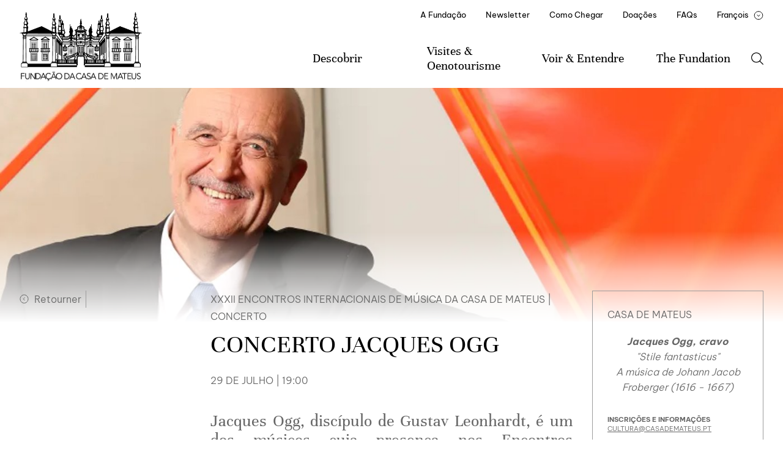

--- FILE ---
content_type: text/html
request_url: https://www.casademateus.pt/fr/evento-e-programa/evento-concerto-jacques-ogg-1703153755473/
body_size: 20084
content:
<!DOCTYPE html>
<html data-published="2025-07-09 17:34:50" lang="fr">
<head>
<meta charset="utf-8">
<title>Evento e Programa - CONCERTO JACQUES OGG</title>
<!--  _                     _ _           _     _ _
	 | |__   ___  _ __   __| | |__   __ _| |__ (_) |_ ___
	 | '_ \ / _ \| '_ \ / _` | '_ \ / _` | '_ \| | __/ __|
	 | |_) | (_) | | | | (_| | | | | (_| | |_) | | |_\__ \
	 |_.__/ \___/|_| |_|\__,_|_| |_|\__,_|_.__/|_|\__|___/
	 Marketing Digital e Desenvolvimento de Websites e Apps por BondHabits - www.bondhabits.com
-->
<base href="https://www.casademateus.pt/">
<link rel="preconnect" href="https://cdn.bndlyr.com" crossorigin>
<link rel="preconnect" href="https://img.bndlyr.com" crossorigin>
<link rel="preconnect" href="https://fonts.gstatic.com/" crossorigin>
<link rel="dns-prefetch" href="https://www.google-analytics.com/" crossorigin>
<link rel="dns-prefetch" href="https://www.googletagmanager.com/" crossorigin>
<link rel="dns-prefetch" href="https://connect.facebook.net/" crossorigin>
<link rel="alternate" hreflang="en" href="https://www.casademateus.pt/en/evento-e-programa/jacques-ogg-concert/" />
<link rel="alternate" hreflang="fr" href="https://www.casademateus.pt/fr/evento-e-programa/evento-concerto-jacques-ogg-1703153755473/" />
<link rel="alternate" hreflang="x-default" href="https://www.casademateus.pt/evento-e-programa/evento-concerto-jacques-ogg-1703153755473/" />
<link rel="alternate" hreflang="pt" href="https://www.casademateus.pt/evento-e-programa/evento-concerto-jacques-ogg-1703153755473/" />
<meta name="robots" content="noarchive">
<meta name="viewport" content="width=device-width, initial-scale=1">
<meta name="title" content="Evento e Programa - CONCERTO JACQUES OGG">
<meta property="og:type" content="website" />
<meta property="og:url" content="https://www.casademateus.pt/fr/evento-e-programa/evento-concerto-jacques-ogg-1703153755473/" />
<meta property="og:title" content="CONCERTO JACQUES OGG" />
<meta property="og:description" content="Jacques Ogg, discípulo de Gustav Leonhardt, é um dos músicos cuja presença nos Encon..." />
<meta property="og:image" content="https://cdn.bndlyr.com/scximiomxdndzagu/_assets/jacquesogg_daniwerner.webp?fit=pad&w=1200&h=630&bg=ffffff" />
<meta property="og:image:width" content="1200" />
<meta property="og:image:height" content="630" />
<meta property="twitter:card" content="summary_large_image" />
<meta property="twitter:url" content="https://www.casademateus.pt/fr/evento-e-programa/evento-concerto-jacques-ogg-1703153755473/" />
<meta property="twitter:title" content="CONCERTO JACQUES OGG" />
<meta property="twitter:description" content="Jacques Ogg, discípulo de Gustav Leonhardt, é um dos músicos cuja presença nos Encon..." />
<meta property="twitter:image" content="https://cdn.bndlyr.com/scximiomxdndzagu/_assets/open-graph-fcm.png?fit=pad&w=360&h=360&bg=ffffff" />
<link rel="preload" href="https://cdn.bndlyr.com/scximiomxdndzagu/_p/styles.css?v=1752078508140" as="style">
<link href="https://cdn.bndlyr.com/scximiomxdndzagu/_p/styles.css?v=1752078508140" rel="stylesheet" type="text/css">
<link href="https://cdn.bndlyr.com/scximiomxdndzagu/_assets/fcm-favicon.png" rel="shortcut icon" type="image/x-icon">
<link rel="canonical" href="https://www.casademateus.pt/fr/evento-e-programa/evento-concerto-jacques-ogg-1703153755473/" />
<link href="https://cdn.bndlyr.com/scximiomxdndzagu/_p/styles.inline.css?v=1752078508140" rel="stylesheet" type="text/css">
<style>
@keyframes bndcreditsAnim { to { visibility: hidden; width: 0px; height: 0px;} }
.bndcredits a {display: inline;}
.bndcredits{font-family: Arial;background: #222;color: #fff;font-size: 12px;padding:4px;opacity:1;position:fixed;bottom:0;left:0;overflow:hidden;z-index:0;animation: bndcreditsAnim 0s ease-in 10ms; animation-fill-mode: forwards;}
</style>
</head>
<body class="bl-screen cffdTX4UVMl2dtNZ antialiased">
<div id="app" data-bl-target="production" data-bl-hash="1752078508140" data-bl-domain="casademateus.pt" data-bl-locale="fr" data-bl-project="scximiomxdndzagu" data-bl-screen="cAWxb0LEgqsoE3wV" data-bl-content="sHlAnB70RQaEGDLj" ><div data-bl-name="Evento e Programa" data-bl-id="cAWxb0LEgqsoE3wV" data-content-id="sHlAnB70RQaEGDLj" class="bl-root bl-screen" data-reactroot=""><div data-bl-name="Page Section" data-bl-id="cYfCotYDkU8VnPLD" data-bl-index="0" data-repeater="cg7hEWrZWvWhBjGY" data-content-id="sHlAnB70RQaEGDLj" class="bl-section cXQdcetGBVkZ7wCK"><div data-bl-name="Header" data-bl-id="cUVVr2F0erygSW3j" data-bl-index="0" data-content-id="sHlAnB70RQaEGDLj" class="bl-section cIQKaAcPZrm2rPMf"><div data-bl-name="Max-With - All Langs" data-bl-id="cBarapv5WuTeuNvs" data-bl-index="0" data-content-id="sHlAnB70RQaEGDLj" class="bl-block ceiF6lTF8n8RWw8W"><div data-bl-name="Nav" data-bl-id="ceqbK9dTNa8ljDAU" data-bl-index="0" data-content-id="sHlAnB70RQaEGDLj" class="bl-block c4vCSwus46kGZFUQ"><a data-bl-name="Logo" data-bl-id="cH3bGuVcJjDlmz7h" data-bl-index="0" href="/fr/" data-content-id="sHlAnB70RQaEGDLj" class="bl-block ceV0qGsRQnI46QpL"></a><div data-bl-name="Menu icon" data-bl-id="cofS16qVof8Rha0X" data-bl-index="0" data-content-id="sHlAnB70RQaEGDLj" class="bl-block cq12lAk8AaEIIfM4"></div></div><div data-bl-name="Items " data-bl-id="c27QYTbSf7Bk2KiG" data-bl-index="0" data-content-id="sHlAnB70RQaEGDLj" class="bl-block c7STgXSbjHAywBGS"><div data-bl-name="Items Top" data-bl-id="cclQ0vEjYuzZunXt" data-bl-index="0" data-content-id="sHlAnB70RQaEGDLj" class="bl-block cAY7hKAW1Zj8VAHd"><a data-bl-name="Menu Items Top" data-bl-id="cMvQSNbBSp7QmeJU" data-bl-index="0" href="/fr/paginas/a-fundacao/" data-content-id="sHlAnB70RQaEGDLj" class="bl-block c4u2dXEMUjJzGDZV"><div data-bl-name="Text" data-bl-id="c8zr4pr8xh2hY5gl" data-bl-index="0" data-content-id="sHlAnB70RQaEGDLj" class="bl-text cqkuZ67TCzAyPDGP"><p>A Fundação</p></div></a><a data-bl-name="Menu Items Top" data-bl-id="cJpvSaXm316dFVct" data-bl-index="0" href="/fr/paginas/newsletter-da-fundacao-da-casa-de-mateus/" data-content-id="sHlAnB70RQaEGDLj" class="bl-block c4u2dXEMUjJzGDZV"><div data-bl-name="Text" data-bl-id="c6ZakXQEU2c03cHm" data-bl-index="0" data-content-id="sHlAnB70RQaEGDLj" class="bl-text ccg2NDyMpbhleESu"><p>Newsletter</p></div></a><a data-bl-name="Menu Items Top" data-bl-id="cSYy3OSfMunqNwui" data-bl-index="0" href="/fr/paginas/visitar-como-chegar/" data-content-id="sHlAnB70RQaEGDLj" class="bl-block c4u2dXEMUjJzGDZV"><div data-bl-name="Text" data-bl-id="cvmCGHROaih4kqfy" data-bl-index="0" data-content-id="sHlAnB70RQaEGDLj" class="bl-text cE1TmOS67WauJJLl"><p>Como Chegar</p></div></a><a data-bl-name="Menu Items Top" data-bl-id="cUuYGaHN8pTOoKBI" data-bl-index="0" href="/fr/paginas/doacoes/" data-content-id="sHlAnB70RQaEGDLj" class="bl-block c4u2dXEMUjJzGDZV"><div data-bl-name="Text" data-bl-id="cuFq7OdmrwbU3sbH" data-bl-index="0" data-content-id="sHlAnB70RQaEGDLj" class="bl-text ccOLa6DfqixxuRz7"><p>Doações</p></div></a><a data-bl-name="Menu Items Top" data-bl-id="cRiKtk6PIXvjPdZs" data-bl-index="0" href="/fr/faqs/" data-content-id="sHlAnB70RQaEGDLj" class="bl-block c4u2dXEMUjJzGDZV"><div data-bl-name="Text" data-bl-id="c2hF5XrHeM66Ah7f" data-bl-index="0" data-content-id="sHlAnB70RQaEGDLj" class="bl-text cz9IGIC89NYCeLW4"><p>FAQs</p></div></a><div data-bl-name="Menu Items Top" data-bl-id="c3yKmpn7Cgas0wP5" data-bl-index="0" data-content-id="sHlAnB70RQaEGDLj" class="bl-block cIufvpYwzj1Ayfmv"><div data-bl-name="Trig lang" data-bl-id="cDq7ldhj1uOYQHOD" data-bl-index="0" data-content-id="sHlAnB70RQaEGDLj" class="bl-block cDS20JthusTKkWKO"><div data-bl-name="FR" data-bl-id="cwyVpZ8XQnJj8IXu" data-bl-index="0" data-content-id="sHlAnB70RQaEGDLj" class="bl-text cGTBdr2PF8szJkSe"><p>François<br></p></div><div data-bl-name="grid toggle" data-bl-id="cT15MpuvXSFV6djO" data-bl-index="0" data-content-id="sHlAnB70RQaEGDLj" class="bl-block cnOQi6tPUeSn8pFi"></div></div><div data-bl-name="Idiomas E1" data-bl-id="cpGTk5hSVG9ulpHx" data-bl-index="0" data-content-id="sHlAnB70RQaEGDLj" class="bl-block cB94mpdeiXuhL4Aj"><a data-bl-name="PT" data-bl-id="cKy0zGuuVPHN2V5M" data-bl-index="0" href="evento-e-programa/evento-concerto-jacques-ogg-1703153755473/" data-content-id="sHlAnB70RQaEGDLj" class="current bl-block c4o8w2R70bfC8V61"><div data-bl-name="Text" data-bl-id="c33N1ctlqNiWjgut" data-bl-index="0" data-content-id="sHlAnB70RQaEGDLj" class="current bl-text czFm5CkHGfJPrtVO"><p>Portugês<br></p></div></a><a data-bl-name="EN" data-bl-id="cDEjq5CabItGLFAn" data-bl-index="0" href="/en/evento-e-programa/jacques-ogg-concert/" data-content-id="sHlAnB70RQaEGDLj" class="current bl-block cWSBwqKYl5NYlA9M"><div data-bl-name="Text" data-bl-id="c0MuqQPmwLHV1z3r" data-bl-index="0" data-content-id="sHlAnB70RQaEGDLj" class="current bl-text cZ4F3WSc7yHIBTMx"><p>English</p></div></a></div></div></div><div data-bl-name="Items Bottom" data-bl-id="c9dTHfjOljSqMOGU" data-bl-index="0" data-content-id="sHlAnB70RQaEGDLj" class="bl-block cpYk4bP6hroaEEqf"><div data-bl-name="Menu Items Bottom  Descobrir" data-bl-id="cCTYlhD8V1PJx35W" data-bl-index="0" data-content-id="sHlAnB70RQaEGDLj" class="bl-block cwdf8w8DHwJOX8pU"><div data-bl-name="Text mobile arrow" data-bl-id="ckwaL1drEpKhhcKf" data-bl-index="0" data-content-id="sHlAnB70RQaEGDLj" class="bl-text cT9iE6QkH4UrCYjg"><p>Descobrir</p></div><div data-bl-name="Text" data-bl-id="cNGfxMAKjGPp6oov" data-bl-index="0" data-content-id="sHlAnB70RQaEGDLj" class="bl-text cD3ubmDn50BwZFum"><p>Descobrir</p></div><div data-bl-name="Discover Flex Layout mobile E1" data-bl-id="cBOtt2cBcOiRcuHQ" data-bl-index="0" data-content-id="sHlAnB70RQaEGDLj" data-repeater="cmsMMy1teaBjuGCX" class="bl-grid bl-grid-gutter czLt1CGRCiYKxBrp"><div data-bl-name="Flex items" data-bl-id="c1E5ym5LqGUMZuUZ" data-bl-index="0" data-repeater="cmsMMy1teaBjuGCX" class="bl-grid-items bl-grid-gutter c2vDtkLJjfx2oigh"></div></div></div><div data-bl-name="Menu Items Bottom Visitar" data-bl-id="cSjFp6RaBIpXPQKH" data-bl-index="0" data-content-id="sHlAnB70RQaEGDLj" class="bl-block cwdf8w8DHwJOX8pU"><div data-bl-name="Text" data-bl-id="cC9AtBpID2eJn3xa" data-bl-index="0" data-content-id="sHlAnB70RQaEGDLj" class="bl-text cWhrCzwjVRULoUEp"><p>Visites & Oenotourisme</p></div><div data-bl-name="Text mobile arrow" data-bl-id="cm52ej5MuUCBZhia" data-bl-index="0" data-content-id="sHlAnB70RQaEGDLj" class="bl-text cWCEaqRwyBoJ55Wj"><p>Descobrir</p></div><div data-bl-name="Visitar Submenu Mobile - E1" data-bl-id="chOCww3HhBOyvviy" data-bl-index="0" data-content-id="sHlAnB70RQaEGDLj" class="bl-block cAhAmIlkawx9Ccmf"><div data-bl-name="Discover Flex Layout" data-bl-id="cB7K1ot0TZLOirTo" data-bl-index="0" data-content-id="sHlAnB70RQaEGDLj" data-repeater="ctrzAD41QDG3dgMk" class="bl-grid bl-grid-gutter cZQVn316ewzRuIlQ"><div data-bl-name="Flex items" data-bl-id="clLnlKVRTRKKi7kQ" data-bl-index="0" data-repeater="ctrzAD41QDG3dgMk" class="bl-grid-items bl-grid-gutter cjwnPop4KISGNq8P"><div data-bl-name="Flex Item" data-bl-id="cTtrCRGpDJY7HwW7" data-bl-index="0" data-repeater="ctrzAD41QDG3dgMk" data-content-id="sibfwTAXFaW1OXPH" class="bl-grid-cell ceAEYHz8kRyZNuYf"><a data-bl-name="Footer subitem" data-bl-id="csRM7OHLqQkhpMZv" data-bl-index="0" href="/fr/visitas-tipo/audio-guia/" data-content-id="sibfwTAXFaW1OXPH" class="bl-block cdbIdKf4MfK2dEAz"><div data-bl-name="Text" data-bl-id="cf8bX2WmuqpWAHEd" data-bl-index="0" data-content-id="sibfwTAXFaW1OXPH" class="bl-text bl-dyn c53HSq6CZPsPy5H8">Áudio-Guia</div></a></div><div data-bl-name="Flex Item" data-bl-id="cTtrCRGpDJY7HwW7" data-bl-index="1" data-repeater="ctrzAD41QDG3dgMk" data-content-id="sQnP4MzYdxMXddyM" class="bl-grid-cell ceAEYHz8kRyZNuYf"><a data-bl-name="Footer subitem" data-bl-id="csRM7OHLqQkhpMZv" data-bl-index="1" href="/fr/visitas-tipo/prova-de-vinhos/" data-content-id="sQnP4MzYdxMXddyM" class="bl-block cdbIdKf4MfK2dEAz"><div data-bl-name="Text" data-bl-id="cf8bX2WmuqpWAHEd" data-bl-index="1" data-content-id="sQnP4MzYdxMXddyM" class="bl-text bl-dyn c53HSq6CZPsPy5H8">Dégustation de vins</div></a></div><div data-bl-name="Flex Item" data-bl-id="cTtrCRGpDJY7HwW7" data-bl-index="2" data-repeater="ctrzAD41QDG3dgMk" data-content-id="snV4JppccuERdS1d" class="bl-grid-cell ceAEYHz8kRyZNuYf"><a data-bl-name="Footer subitem" data-bl-id="csRM7OHLqQkhpMZv" data-bl-index="2" href="/fr/visitas-tipo/state-visit/" data-content-id="snV4JppccuERdS1d" class="bl-block cdbIdKf4MfK2dEAz"><div data-bl-name="Text" data-bl-id="cf8bX2WmuqpWAHEd" data-bl-index="2" data-content-id="snV4JppccuERdS1d" class="bl-text bl-dyn c53HSq6CZPsPy5H8">State Visit</div></a></div><div data-bl-name="Flex Item" data-bl-id="cTtrCRGpDJY7HwW7" data-bl-index="3" data-repeater="ctrzAD41QDG3dgMk" data-content-id="sdPy76fKfJ0nZkuQ" class="bl-grid-cell ceAEYHz8kRyZNuYf"><a data-bl-name="Footer subitem" data-bl-id="csRM7OHLqQkhpMZv" data-bl-index="3" href="/fr/visitas-tipo/visita-ao-parque/" data-content-id="sdPy76fKfJ0nZkuQ" class="bl-block cdbIdKf4MfK2dEAz"><div data-bl-name="Text" data-bl-id="cf8bX2WmuqpWAHEd" data-bl-index="3" data-content-id="sdPy76fKfJ0nZkuQ" class="bl-text bl-dyn c53HSq6CZPsPy5H8">Visita ao Parque</div></a></div><div data-bl-name="Flex Item" data-bl-id="cTtrCRGpDJY7HwW7" data-bl-index="4" data-repeater="ctrzAD41QDG3dgMk" data-content-id="sVLr8B7p60RgWKMn" class="bl-grid-cell ceAEYHz8kRyZNuYf"><a data-bl-name="Footer subitem" data-bl-id="csRM7OHLqQkhpMZv" data-bl-index="4" href="/fr/visitas-tipo/visite-guidee/" data-content-id="sVLr8B7p60RgWKMn" class="bl-block cdbIdKf4MfK2dEAz"><div data-bl-name="Text" data-bl-id="cf8bX2WmuqpWAHEd" data-bl-index="4" data-content-id="sVLr8B7p60RgWKMn" class="bl-text bl-dyn c53HSq6CZPsPy5H8">Visite guidée</div></a></div></div></div><div data-bl-name="Flex Layout" data-bl-id="cePNBFF7HfsdJCvv" data-bl-index="0" data-content-id="sHlAnB70RQaEGDLj" data-repeater="ctFno3NKdhTG8EgF" class="bl-grid bl-grid-gutter cJE3k6Hukut7u3Pt"><div data-bl-name="Flex items" data-bl-id="cTcGQppmKHKOCpaR" data-bl-index="0" data-repeater="ctFno3NKdhTG8EgF" class="bl-grid-items bl-grid-gutter cvuEv0VxGQ7gMZ5Z"><div data-bl-name="Flex Item" data-bl-id="cnBPni04TYrpXPY7" data-bl-index="0" data-repeater="ctFno3NKdhTG8EgF" data-content-id="saMEt3jx5llEPsra" class="bl-grid-cell cwqh0X2m7GAiXsKX"><a data-bl-name="Footer subitem" data-bl-id="cB3irV99mB20l8ou" data-bl-index="0" href="/fr/contactos-e-sugestoes/" data-content-id="saMEt3jx5llEPsra" class="bl-block cdbIdKf4MfK2dEAz"><div data-bl-name="Text" data-bl-id="cZlS1ZLwrrAMVSni" data-bl-index="0" data-content-id="saMEt3jx5llEPsra" class="bl-text bl-dyn cgvm9ss6HTGI5QNt">Como Chegar</div></a></div><div data-bl-name="Flex Item" data-bl-id="cnBPni04TYrpXPY7" data-bl-index="1" data-repeater="ctFno3NKdhTG8EgF" data-content-id="slzcCKKjSXx8hkHu" class="bl-grid-cell cwqh0X2m7GAiXsKX"><a data-bl-name="Footer subitem" data-bl-id="czhGoCQ0ue84gd3n" data-bl-index="1" href="/fr/paginas/contactos-andamp-sugestoes/" data-content-id="slzcCKKjSXx8hkHu" class="bl-block cdbIdKf4MfK2dEAz"><div data-bl-name="Text" data-bl-id="cXVuQZyNewPf83Ji" data-bl-index="1" data-content-id="slzcCKKjSXx8hkHu" class="bl-text bl-dyn ctdyxyDkOshMB1VX">Contactos & Sugestões</div></a></div></div></div></div></div><div data-bl-name="Menu Items Bottom Ver   Ouvir" data-bl-id="c3gltjihE8UZPu4W" data-bl-index="0" data-content-id="sHlAnB70RQaEGDLj" class="bl-block cwdf8w8DHwJOX8pU"><div data-bl-name="Text" data-bl-id="cau6QOfCjMahkiFP" data-bl-index="0" data-content-id="sHlAnB70RQaEGDLj" class="bl-text cT0MdANM9Snc5YkW"><p>Voir & Entendre</p></div><div data-bl-name="Text mobile arrow" data-bl-id="cCoxSA67uyAenMAN" data-bl-index="0" data-content-id="sHlAnB70RQaEGDLj" class="bl-text cx1EIlIUSqxVhtdG"><p>Descobrir</p></div><div data-bl-name="Ver   Ouvir Submenu Mobile - E1" data-bl-id="cw1mHruftxgaahMH" data-bl-index="0" data-content-id="sHlAnB70RQaEGDLj" class="bl-block c181dQG90LplcNWZ"><a data-bl-name="Footer subitem" data-bl-id="cVj83XSv1Mu0Vhp7" data-bl-index="0" href="/fr/ver-e-ouvir/" data-content-id="sHlAnB70RQaEGDLj" class="bl-block cdbIdKf4MfK2dEAz"><div data-bl-name="Text" data-bl-id="c1FaHWcnY7hMzzUs" data-bl-index="0" data-content-id="sHlAnB70RQaEGDLj" class="bl-text cCDiFshtEaqedenu"><p>Agenda</p></div></a><div data-bl-name="Discover Flex Layout" data-bl-id="cWSBTS1RfNTdYAzp" data-bl-index="0" data-content-id="sHlAnB70RQaEGDLj" data-repeater="clQi8Ou0ckUBhenE" class="bl-grid bl-grid-gutter c4s8bAzRQDdrerBO"><div data-bl-name="Flex items" data-bl-id="czpAfQYqtec8R5vo" data-bl-index="0" data-repeater="clQi8Ou0ckUBhenE" class="bl-grid-items bl-grid-gutter cdzv7PMs32eHHL80"><div data-bl-name="Flex Item" data-bl-id="cvVafugFbZQQDe8n" data-bl-index="0" data-repeater="clQi8Ou0ckUBhenE" data-content-id="s5ux0r241bwErFie" class="bl-grid-cell c8DmUr9F7Gy8AEnq"><a data-bl-name="Footer subitem" data-bl-id="cTEcp79u27AD76OG" data-bl-index="0" href="/fr/programa/area-01-musica/" data-content-id="s5ux0r241bwErFie" class="bl-block cdbIdKf4MfK2dEAz"><div data-bl-name="Text" data-bl-id="cqvjdpdc47Ww0u16" data-bl-index="0" data-content-id="s5ux0r241bwErFie" class="bl-text bl-dyn cgRSaRu11lMiJY6b">Música</div></a></div><div data-bl-name="Flex Item" data-bl-id="cvVafugFbZQQDe8n" data-bl-index="1" data-repeater="clQi8Ou0ckUBhenE" data-content-id="sF6kYfvMATT2Davy" class="bl-grid-cell c8DmUr9F7Gy8AEnq"><a data-bl-name="Footer subitem" data-bl-id="cTEcp79u27AD76OG" data-bl-index="1" href="/fr/programa/area-03-literatura/" data-content-id="sF6kYfvMATT2Davy" class="bl-block cdbIdKf4MfK2dEAz"><div data-bl-name="Text" data-bl-id="cqvjdpdc47Ww0u16" data-bl-index="1" data-content-id="sF6kYfvMATT2Davy" class="bl-text bl-dyn cgRSaRu11lMiJY6b">Literatura</div></a></div><div data-bl-name="Flex Item" data-bl-id="cvVafugFbZQQDe8n" data-bl-index="2" data-repeater="clQi8Ou0ckUBhenE" data-content-id="sdFHuzny9U2aKyuW" class="bl-grid-cell c8DmUr9F7Gy8AEnq"><a data-bl-name="Footer subitem" data-bl-id="cTEcp79u27AD76OG" data-bl-index="2" href="/fr/programa/area-06-artes-visuais/" data-content-id="sdFHuzny9U2aKyuW" class="bl-block cdbIdKf4MfK2dEAz"><div data-bl-name="Text" data-bl-id="cqvjdpdc47Ww0u16" data-bl-index="2" data-content-id="sdFHuzny9U2aKyuW" class="bl-text bl-dyn cgRSaRu11lMiJY6b">Artes Visuais</div></a></div></div></div></div></div><div data-bl-name="Menu Items Bottom Saber" data-bl-id="c1WHvT57ReZXHT78" data-bl-index="0" data-content-id="sHlAnB70RQaEGDLj" class="bl-block cwdf8w8DHwJOX8pU"><div data-bl-name="Text" data-bl-id="cQJOj4wRWrGOPHuf" data-bl-index="0" data-content-id="sHlAnB70RQaEGDLj" class="bl-text cdQsmEmygPhzGvpL"><p>The Fundation</p></div><div data-bl-name="Text mobile arrow" data-bl-id="cDsTFQkgPnmmJGp4" data-bl-index="0" data-content-id="sHlAnB70RQaEGDLj" class="bl-text c1TudwVEiyo3N52F"><p>Descobrir</p></div><div data-bl-name="Saber Submenu Mobile - E1" data-bl-id="cV2nqCLvXisTY0mw" data-bl-index="0" data-content-id="sHlAnB70RQaEGDLj" class="bl-block cLWGtHaFjvj5ydud"><a data-bl-name="Footer subitem" data-bl-id="cMdWLVhVbshfzkae" data-bl-index="0" href="/fr/ver-e-ouvir/" data-content-id="sHlAnB70RQaEGDLj" class="bl-block cdbIdKf4MfK2dEAz"><div data-bl-name="Text" data-bl-id="ci13uWPo6q8xVHiv" data-bl-index="0" data-content-id="sHlAnB70RQaEGDLj" class="bl-text cfgu3Qg3FxXF8w9S"><p>Agenda</p></div></a><div data-bl-name="Discover Flex Layout" data-bl-id="cgGoempAzYb6dsQZ" data-bl-index="0" data-content-id="sHlAnB70RQaEGDLj" data-repeater="cd5kh8PIYdzoTwuf" class="bl-grid bl-grid-gutter cGeGC62Z1wB5znKX"><div data-bl-name="Flex items" data-bl-id="crudC79VrMuu7N4B" data-bl-index="0" data-repeater="cd5kh8PIYdzoTwuf" class="bl-grid-items bl-grid-gutter cFldOkGiQ1Sn9pC5"><div data-bl-name="Flex Item" data-bl-id="cqnqxTOaw917SJLJ" data-bl-index="0" data-repeater="cd5kh8PIYdzoTwuf" data-content-id="s5ux0r241bwErFie" class="bl-grid-cell cQe5XATtUS6tiX6F"><a data-bl-name="Footer subitem" data-bl-id="cwJpMi38FNjK4Dbd" data-bl-index="0" href="/fr/programa/area-01-musica/" data-content-id="s5ux0r241bwErFie" class="bl-block cdbIdKf4MfK2dEAz"><div data-bl-name="Text" data-bl-id="cR6oasemktUEktiG" data-bl-index="0" data-content-id="s5ux0r241bwErFie" class="bl-text bl-dyn c8ovzwdUgOtdTQnc">Música</div></a></div><div data-bl-name="Flex Item" data-bl-id="cqnqxTOaw917SJLJ" data-bl-index="1" data-repeater="cd5kh8PIYdzoTwuf" data-content-id="sF6kYfvMATT2Davy" class="bl-grid-cell cQe5XATtUS6tiX6F"><a data-bl-name="Footer subitem" data-bl-id="cwJpMi38FNjK4Dbd" data-bl-index="1" href="/fr/programa/area-03-literatura/" data-content-id="sF6kYfvMATT2Davy" class="bl-block cdbIdKf4MfK2dEAz"><div data-bl-name="Text" data-bl-id="cR6oasemktUEktiG" data-bl-index="1" data-content-id="sF6kYfvMATT2Davy" class="bl-text bl-dyn c8ovzwdUgOtdTQnc">Literatura</div></a></div><div data-bl-name="Flex Item" data-bl-id="cqnqxTOaw917SJLJ" data-bl-index="2" data-repeater="cd5kh8PIYdzoTwuf" data-content-id="sdFHuzny9U2aKyuW" class="bl-grid-cell cQe5XATtUS6tiX6F"><a data-bl-name="Footer subitem" data-bl-id="cwJpMi38FNjK4Dbd" data-bl-index="2" href="/fr/programa/area-06-artes-visuais/" data-content-id="sdFHuzny9U2aKyuW" class="bl-block cdbIdKf4MfK2dEAz"><div data-bl-name="Text" data-bl-id="cR6oasemktUEktiG" data-bl-index="2" data-content-id="sdFHuzny9U2aKyuW" class="bl-text bl-dyn c8ovzwdUgOtdTQnc">Artes Visuais</div></a></div></div></div></div></div><div data-bl-name="Search" data-bl-id="ciR0hZco8umYhQHt" data-bl-index="0" data-content-id="sHlAnB70RQaEGDLj" class="bl-block cX4wfwlCuQqNgivV"></div></div><div data-bl-name="Bottom items mobile" data-bl-id="c23nXw9VfyqLBAnK" data-bl-index="0" data-content-id="sHlAnB70RQaEGDLj" class="bl-block cdReuBGIKaFoIqF6"><div data-bl-name="Line Border top" data-bl-id="csjx4Mjc2kb4ZRyf" data-bl-index="0" data-content-id="sHlAnB70RQaEGDLj" class="bl-block ckNxVF7V1OAA5rjF"></div><div data-bl-name="Visitar Menu" data-bl-id="cjK73qySa1guIVyK" data-bl-index="0" data-content-id="sHlAnB70RQaEGDLj" class="bl-block ccOuf5yOYDc0mNfz"><div data-bl-name="Footer Item" data-bl-id="caquF2Y0iJ7dOYe7" data-bl-index="0" data-content-id="sHlAnB70RQaEGDLj" class="bl-block cQuK6AkqpuQXgiSe"><a data-bl-name="Text" data-bl-id="c3CXeXuHrAw14oO4" data-bl-index="0" href="/fr/visitar/" data-content-id="sHlAnB70RQaEGDLj" class="bl-text cwlhH07JW1sLSv9u">Visites & Oenotourisme</a></div><div data-bl-name="Footer Submenu - E1" data-bl-id="cD5ZBcUaYVwjAhEY" data-bl-index="0" data-content-id="sHlAnB70RQaEGDLj" class="bl-block cDAZEcgpdTqbZFsy"><div data-bl-name="Discover Flex Layout" data-bl-id="c0wyTjWVSUNqfOen" data-bl-index="0" data-content-id="sHlAnB70RQaEGDLj" data-repeater="cT2t8g65nrqmkpgx" class="bl-grid bl-grid-gutter cGFUFd2dQfOYpDKg"><div data-bl-name="Flex items" data-bl-id="crCBDSDshGF9sk4s" data-bl-index="0" data-repeater="cT2t8g65nrqmkpgx" class="bl-grid-items bl-grid-gutter cMwtltEfXwBxrnlO"><div data-bl-name="Flex Item" data-bl-id="chZMehuvaP892xzR" data-bl-index="0" data-repeater="cT2t8g65nrqmkpgx" data-content-id="sibfwTAXFaW1OXPH" class="bl-grid-cell cuzcuubVdChGfuu3"><a data-bl-name="Footer subitem" data-bl-id="cKwq0efX5HddoZcJ" data-bl-index="0" href="/fr/visitas-tipo/audio-guia/" data-content-id="sibfwTAXFaW1OXPH" class="bl-block cdbIdKf4MfK2dEAz"><div data-bl-name="Text" data-bl-id="c0dJugjJCbyGytug" data-bl-index="0" data-content-id="sibfwTAXFaW1OXPH" class="bl-text bl-dyn cV5mmBKmb8GzEfUN">Áudio-Guia</div></a></div><div data-bl-name="Flex Item" data-bl-id="chZMehuvaP892xzR" data-bl-index="1" data-repeater="cT2t8g65nrqmkpgx" data-content-id="sQnP4MzYdxMXddyM" class="bl-grid-cell cuzcuubVdChGfuu3"><a data-bl-name="Footer subitem" data-bl-id="cKwq0efX5HddoZcJ" data-bl-index="1" href="/fr/visitas-tipo/prova-de-vinhos/" data-content-id="sQnP4MzYdxMXddyM" class="bl-block cdbIdKf4MfK2dEAz"><div data-bl-name="Text" data-bl-id="c0dJugjJCbyGytug" data-bl-index="1" data-content-id="sQnP4MzYdxMXddyM" class="bl-text bl-dyn cV5mmBKmb8GzEfUN">Dégustation de vins</div></a></div><div data-bl-name="Flex Item" data-bl-id="chZMehuvaP892xzR" data-bl-index="2" data-repeater="cT2t8g65nrqmkpgx" data-content-id="snV4JppccuERdS1d" class="bl-grid-cell cuzcuubVdChGfuu3"><a data-bl-name="Footer subitem" data-bl-id="cKwq0efX5HddoZcJ" data-bl-index="2" href="/fr/visitas-tipo/state-visit/" data-content-id="snV4JppccuERdS1d" class="bl-block cdbIdKf4MfK2dEAz"><div data-bl-name="Text" data-bl-id="c0dJugjJCbyGytug" data-bl-index="2" data-content-id="snV4JppccuERdS1d" class="bl-text bl-dyn cV5mmBKmb8GzEfUN">State Visit</div></a></div><div data-bl-name="Flex Item" data-bl-id="chZMehuvaP892xzR" data-bl-index="3" data-repeater="cT2t8g65nrqmkpgx" data-content-id="sdPy76fKfJ0nZkuQ" class="bl-grid-cell cuzcuubVdChGfuu3"><a data-bl-name="Footer subitem" data-bl-id="cKwq0efX5HddoZcJ" data-bl-index="3" href="/fr/visitas-tipo/visita-ao-parque/" data-content-id="sdPy76fKfJ0nZkuQ" class="bl-block cdbIdKf4MfK2dEAz"><div data-bl-name="Text" data-bl-id="c0dJugjJCbyGytug" data-bl-index="3" data-content-id="sdPy76fKfJ0nZkuQ" class="bl-text bl-dyn cV5mmBKmb8GzEfUN">Visita ao Parque</div></a></div><div data-bl-name="Flex Item" data-bl-id="chZMehuvaP892xzR" data-bl-index="4" data-repeater="cT2t8g65nrqmkpgx" data-content-id="sVLr8B7p60RgWKMn" class="bl-grid-cell cuzcuubVdChGfuu3"><a data-bl-name="Footer subitem" data-bl-id="cKwq0efX5HddoZcJ" data-bl-index="4" href="/fr/visitas-tipo/visite-guidee/" data-content-id="sVLr8B7p60RgWKMn" class="bl-block cdbIdKf4MfK2dEAz"><div data-bl-name="Text" data-bl-id="c0dJugjJCbyGytug" data-bl-index="4" data-content-id="sVLr8B7p60RgWKMn" class="bl-text bl-dyn cV5mmBKmb8GzEfUN">Visite guidée</div></a></div></div></div><div data-bl-name="Flex Layout" data-bl-id="cVuqTxZ2yvf9i7lC" data-bl-index="0" data-content-id="sHlAnB70RQaEGDLj" data-repeater="c9JeMLjDDhQ1NDbu" class="bl-grid bl-grid-gutter cMTiNpJHyYvLwh46"><div data-bl-name="Flex items" data-bl-id="cSDR6dk709d4Mqe3" data-bl-index="0" data-repeater="c9JeMLjDDhQ1NDbu" class="bl-grid-items bl-grid-gutter cx14Nx4ic1z7uEIv"><div data-bl-name="Flex Item" data-bl-id="cZBJ1pwiOeLTFK7q" data-bl-index="0" data-repeater="c9JeMLjDDhQ1NDbu" data-content-id="saMEt3jx5llEPsra" class="bl-grid-cell cuV56Uipx5BcIzQL"><a data-bl-name="Footer subitem" data-bl-id="cUNbHuWi3iEDIvDL" data-bl-index="0" href="/fr/contactos-e-sugestoes/" data-content-id="saMEt3jx5llEPsra" class="bl-block cdbIdKf4MfK2dEAz"><div data-bl-name="Text" data-bl-id="cntqvelYJYU2eQ7F" data-bl-index="0" data-content-id="saMEt3jx5llEPsra" class="bl-text bl-dyn ckBoScPZfgfkEWT6">Como Chegar</div></a></div><div data-bl-name="Flex Item" data-bl-id="cZBJ1pwiOeLTFK7q" data-bl-index="1" data-repeater="c9JeMLjDDhQ1NDbu" data-content-id="slzcCKKjSXx8hkHu" class="bl-grid-cell cuV56Uipx5BcIzQL"><a data-bl-name="Footer subitem" data-bl-id="cgJLyctiMSetEMJ9" data-bl-index="1" href="/fr/paginas/contactos-andamp-sugestoes/" data-content-id="slzcCKKjSXx8hkHu" class="bl-block cdbIdKf4MfK2dEAz"><div data-bl-name="Text" data-bl-id="cCaJ1kKkVmLQFPug" data-bl-index="1" data-content-id="slzcCKKjSXx8hkHu" class="bl-text bl-dyn cumnWs7RewLnPGaM">Contactos & Sugestões</div></a></div></div></div></div></div></div></div><div data-bl-name="Menu Mobile E1" data-bl-id="c7tcdHASacXfCo0O" data-bl-index="0" data-content-id="sHlAnB70RQaEGDLj" class="bl-block cDmgOa1Dy8MqBDkv"><div data-bl-name="Items Top" data-bl-id="cxMNDHYSTR3xKSM2" data-bl-index="0" data-content-id="sHlAnB70RQaEGDLj" class="bl-block cFi5Bn4yS6EboQy5"><div data-bl-name="Items Container" data-bl-id="cWMvExwkfZrxFv3k" data-bl-index="0" data-content-id="sHlAnB70RQaEGDLj" class="bl-block c2NEe7jJclU3OXrC"><a data-bl-name="Menu Items Top" data-bl-id="cROrNkeYwN9kyHG6" data-bl-index="0" href="/fr/paginas/a-fundacao/" data-content-id="sHlAnB70RQaEGDLj" class="bl-block c4u2dXEMUjJzGDZV"><div data-bl-name="Text" data-bl-id="clZYJEmEXuCmQLdH" data-bl-index="0" data-content-id="sHlAnB70RQaEGDLj" class="bl-text c3iU4zvHVajU3zTc"><p>A Fundação</p></div></a><a data-bl-name="Menu Items Top" data-bl-id="cSpZfy5ycxr1ccnu" data-bl-index="0" href="/fr/paginas/newsletter-da-fundacao-da-casa-de-mateus/" data-content-id="sHlAnB70RQaEGDLj" class="bl-block c4u2dXEMUjJzGDZV"><div data-bl-name="Text" data-bl-id="cceBb3RjPRqnZEB4" data-bl-index="0" data-content-id="sHlAnB70RQaEGDLj" class="bl-text cR2sAsf5lqeL5jlN"><p>Newsletter</p></div></a><a data-bl-name="Menu Items Top" data-bl-id="cCiu0OBZv4XtJGCO" data-bl-index="0" href="/fr/paginas/visitar-como-chegar/" data-content-id="sHlAnB70RQaEGDLj" class="bl-block c4u2dXEMUjJzGDZV"><div data-bl-name="Text" data-bl-id="cKfnXepeVduGm4g2" data-bl-index="0" data-content-id="sHlAnB70RQaEGDLj" class="bl-text cOoXUgofWyh3XgvY"><p>Como Chegar</p></div></a><a data-bl-name="Menu Items Top" data-bl-id="cms334CM3ajQxMul" data-bl-index="0" href="/fr/paginas/doacoes/" data-content-id="sHlAnB70RQaEGDLj" class="bl-block c4u2dXEMUjJzGDZV"><div data-bl-name="Text" data-bl-id="cF4nkp2X6DoKNrm9" data-bl-index="0" data-content-id="sHlAnB70RQaEGDLj" class="bl-text cK2JDwdaVQ7Hw6hE"><p>Doações</p></div></a><a data-bl-name="Menu Items Top" data-bl-id="ckuDql62ni6D9JCM" data-bl-index="0" href="/fr/faqs/" data-content-id="sHlAnB70RQaEGDLj" class="bl-block c4u2dXEMUjJzGDZV"><div data-bl-name="Text" data-bl-id="c7nTrfoOE7mbdoUx" data-bl-index="0" data-content-id="sHlAnB70RQaEGDLj" class="bl-text cv6PcPJjZdGcTQeC"><p>FAQs</p></div></a><div data-bl-name="Menu Items Top" data-bl-id="cPy96BfMqmgjtGzb" data-bl-index="0" data-content-id="sHlAnB70RQaEGDLj" class="bl-block cYfpZ9NiQNuxeyrd"><div data-bl-name="Trig lang" data-bl-id="creppMMT9pcbt54u" data-bl-index="0" data-content-id="sHlAnB70RQaEGDLj" class="bl-block cwYSrwGbNELdqYuj"><div data-bl-name="grid toggle" data-bl-id="cCcddN3xjY2XNE1w" data-bl-index="0" data-content-id="sHlAnB70RQaEGDLj" class="bl-block cEEaZs4orBd48H7V"></div></div><div data-bl-name="Idiomas E1" data-bl-id="cwddxCNIK16yKWVN" data-bl-index="0" data-content-id="sHlAnB70RQaEGDLj" class="bl-block cMo1dy3NHOJykN51"><a data-bl-name="PT" data-bl-id="cuONSU0X9jwo9jy2" data-bl-index="0" href="evento-e-programa/evento-concerto-jacques-ogg-1703153755473/" data-content-id="sHlAnB70RQaEGDLj" class="current bl-block c0yPBWv05C0iqBOR"><div data-bl-name="Text" data-bl-id="ctRdJs9z8XSs4jGT" data-bl-index="0" data-content-id="sHlAnB70RQaEGDLj" class="current bl-text cuNYCh7nukKFG68n"><p>Portugês<br></p></div></a><a data-bl-name="EN" data-bl-id="cCied8ZlBpI3CD4u" data-bl-index="0" href="/en/evento-e-programa/jacques-ogg-concert/" data-content-id="sHlAnB70RQaEGDLj" class="current bl-block cpVeDr6L5HI2CGTW"><div data-bl-name="Text" data-bl-id="c9CtZqpmWnJ2T90M" data-bl-index="0" data-content-id="sHlAnB70RQaEGDLj" class="current bl-text cXIkolweedclo6lA"><p>English</p></div></a></div></div></div><div data-bl-name="Search" data-bl-id="cmqLeLxYzluHUGzT" data-bl-index="0" data-content-id="sHlAnB70RQaEGDLj" class="bl-block cf2HatLmWiqcmo6A"></div></div><div data-bl-name="Bottom items mobile" data-bl-id="cBCVU1LirC4AZ8k9" data-bl-index="0" data-content-id="sHlAnB70RQaEGDLj" class="bl-block cfDFyhgBfKskPw7I"><div data-bl-name="Line Border top" data-bl-id="c91rd4kkx3Mz8ICo" data-bl-index="0" data-content-id="sHlAnB70RQaEGDLj" class="bl-block ckNxVF7V1OAA5rjF"></div><div data-bl-name="Visitar Menu" data-bl-id="c00PVuGaegn7JDUE" data-bl-index="0" data-content-id="sHlAnB70RQaEGDLj" class="bl-block c6P0vxz3TssH2HJL"><div data-bl-name="Footer Item" data-bl-id="czfKdtu04ubouMB7" data-bl-index="0" data-content-id="sHlAnB70RQaEGDLj" class="bl-block cQuK6AkqpuQXgiSe"><div data-bl-name="Text" data-bl-id="c0O88z2wUHdibLVC" data-bl-index="0" data-content-id="sHlAnB70RQaEGDLj" class="bl-text cjw6AUPdNhiVERQs"><p>Visites & Oenotourisme</p></div></div><div data-bl-name="visitar Submenu - E1" data-bl-id="cgZIg8fZNivThIg7" data-bl-index="0" data-content-id="sHlAnB70RQaEGDLj" class="bl-block cDAZEcgpdTqbZFsy"><div data-bl-name="Discover Flex Layout" data-bl-id="cQmuLHwB2aR15afd" data-bl-index="0" data-content-id="sHlAnB70RQaEGDLj" data-repeater="cgQEFVI3eaCdY20a" class="bl-grid bl-grid-gutter cGJAu2oHT1v4mAiJ"><div data-bl-name="Flex items" data-bl-id="cwjDAtZtGD6vmwgt" data-bl-index="0" data-repeater="cgQEFVI3eaCdY20a" class="bl-grid-items bl-grid-gutter crm2ty0zIP8q6tIl"><div data-bl-name="Flex Item" data-bl-id="cqXePQfQHsSeqIOo" data-bl-index="0" data-repeater="cgQEFVI3eaCdY20a" data-content-id="sGdh3k2je66KXcw1" class="bl-grid-cell cg3ynVwM4vhlc6Qx"><a data-bl-name=" subitem" data-bl-id="ck88r8Z5KpoCWeHH" data-bl-index="0" href="/fr/tipo-de-visita/visiter/" data-content-id="sGdh3k2je66KXcw1" class="bl-block coZLBSlmyH4ccvzH"><div data-bl-name="Text" data-bl-id="chO5FNcsdsdNI35P" data-bl-index="0" data-content-id="sGdh3k2je66KXcw1" class="bl-text bl-dyn ci83auQrnRtTIMoA">visiter</div></a></div><div data-bl-name="Flex Item" data-bl-id="cqXePQfQHsSeqIOo" data-bl-index="1" data-repeater="cgQEFVI3eaCdY20a" data-content-id="srhTu9r8xBGbmlk9" class="bl-grid-cell cg3ynVwM4vhlc6Qx"><a data-bl-name=" subitem" data-bl-id="ck88r8Z5KpoCWeHH" data-bl-index="1" href="/fr/tipo-de-visita/tourisme-viticole/" data-content-id="srhTu9r8xBGbmlk9" class="bl-block coZLBSlmyH4ccvzH"><div data-bl-name="Text" data-bl-id="chO5FNcsdsdNI35P" data-bl-index="1" data-content-id="srhTu9r8xBGbmlk9" class="bl-text bl-dyn ci83auQrnRtTIMoA">Tourisme viticole</div></a></div><div data-bl-name="Flex Item" data-bl-id="cqXePQfQHsSeqIOo" data-bl-index="2" data-repeater="cgQEFVI3eaCdY20a" data-content-id="sRkjYX96W4T6fS5M" class="bl-grid-cell cg3ynVwM4vhlc6Qx"><a data-bl-name=" subitem" data-bl-id="ck88r8Z5KpoCWeHH" data-bl-index="2" href="/fr/tipo-de-visita/servicos-especiais/" data-content-id="sRkjYX96W4T6fS5M" class="bl-block coZLBSlmyH4ccvzH"><div data-bl-name="Text" data-bl-id="chO5FNcsdsdNI35P" data-bl-index="2" data-content-id="sRkjYX96W4T6fS5M" class="bl-text bl-dyn ci83auQrnRtTIMoA">Serviços Especiais</div></a></div></div></div></div></div><div data-bl-name="funda Menu" data-bl-id="cE7adx1Vqx9GzouD" data-bl-index="0" data-content-id="sHlAnB70RQaEGDLj" class="bl-block c6P0vxz3TssH2HJL"><div data-bl-name="Footer Item" data-bl-id="cCudw4PKNRqEi5dy" data-bl-index="0" data-content-id="sHlAnB70RQaEGDLj" class="bl-block cQuK6AkqpuQXgiSe"><div data-bl-name="Text" data-bl-id="cOx0BLB3idbU6337" data-bl-index="0" data-content-id="sHlAnB70RQaEGDLj" class="bl-text cjjdrz7ArqU4rB87"><p>Visites & Oenotourisme</p></div></div><div data-bl-name="funda Submenu - E1" data-bl-id="cpLFGj9VW3pN2PJY" data-bl-index="0" data-content-id="sHlAnB70RQaEGDLj" class="bl-block cDAZEcgpdTqbZFsy"><a data-bl-name="Footer subitem" data-bl-id="cmRuF4shryOuLgHF" data-bl-index="0" href="/fr/paginas/a-fundacao/" data-content-id="sHlAnB70RQaEGDLj" class="bl-block cdbIdKf4MfK2dEAz"><div data-bl-name="Text" data-bl-id="chGkdmUEFhp8wVuG" data-bl-index="0" data-content-id="sHlAnB70RQaEGDLj" class="bl-text c5z2ZWLYQvpaO79n"><p>A Fundação</p></div></a><div data-bl-name="Flex Layout" data-bl-id="cxvAmSgS5IfOeoxd" data-bl-index="0" data-content-id="sHlAnB70RQaEGDLj" data-repeater="cO6nTGOpL0yL87NL" class="bl-grid bl-grid-gutter ckzAXczyNHd4i4R0"><div data-bl-name="Flex items" data-bl-id="cqKSS3NXkiJKxdVH" data-bl-index="0" data-repeater="cO6nTGOpL0yL87NL" class="bl-grid-items bl-grid-gutter cst6X8lxeaRuAOb2"><div data-bl-name="Flex Item" data-bl-id="cMlrcdGNxBYoXgvR" data-bl-index="0" data-repeater="cO6nTGOpL0yL87NL" data-content-id="sYtVgUmxBCRBOdSx" class="bl-grid-cell c9q8pVbBQnQyedL4"><a data-bl-name="Footer subitem" data-bl-id="cX9X7hPkuXBypvXf" data-bl-index="0" href="/fr/paginas/ciclopalavras-cruzadas/" data-content-id="sYtVgUmxBCRBOdSx" class="bl-block cdbIdKf4MfK2dEAz"><div data-bl-name="Text" data-bl-id="c8BBDPUWlkm9ikCf" data-bl-index="0" data-content-id="sYtVgUmxBCRBOdSx" class="bl-text bl-dyn cu8Pb9MfB6K26abU">Palavras Cruzadas</div></a></div></div></div></div></div></div></div></div><div data-bl-name="Cart E1" data-bl-id="cJkMEA0GCM17FVra" data-bl-index="0" data-content-id="sHlAnB70RQaEGDLj" class="bl-section chE0zh2aCVIxTRY4"><div data-bl-name="wrap" data-bl-id="crujtHtNUJdo2Vhp" data-bl-index="0" data-content-id="sHlAnB70RQaEGDLj" class="bl-block cfOMNWnl79Jklft6"><div data-bl-name="Text" data-bl-id="ch6SE2D8jMzdLDiI" data-bl-index="0" data-content-id="sHlAnB70RQaEGDLj" class="bl-text bl-title-deca"><p>Encomenda<br></p></div><div data-bl-name="Close" data-bl-id="cnmna31pNsxjigKV" data-bl-index="0" data-content-id="sHlAnB70RQaEGDLj" class="bl-block cNRXoty8k9daNI6A"></div></div><div data-bl-name="Cart Grid E1" data-bl-id="c5LO5xdOjpNWrrr5" data-bl-index="0" data-content-id="sHlAnB70RQaEGDLj" class="bl-section c5NXZo8A5lZBNc1U"><div data-bl-name="Empty" data-bl-id="cnAAo3Cnf91rLfjX" data-bl-index="0" data-content-id="sHlAnB70RQaEGDLj" class="bl-block cMLmLCWDqzrRRUAP"><div data-bl-name="Text" data-bl-id="cqcbPVUNZslhz0Mm" data-bl-index="0" data-content-id="sHlAnB70RQaEGDLj" class="bl-text c7TGNkpL8wPmupAM"><p>O seu carrinho está vazio.</p></div></div><div data-bl-name="Cart Grid" data-bl-id="cUKR0hjJsBETXvSa" data-bl-index="0" data-content-id="sHlAnB70RQaEGDLj" data-repeater="cart" class="bl-grid bl-grid-gutter cuCuHrsQ8gMSWaHk"><div data-bl-name="Flex items" data-bl-id="cCLA2J8LW8fjhWck" data-bl-index="0" data-repeater="cart" class="bl-grid-items bl-grid-gutter cr93iULbFpGIm121"></div></div></div><div data-bl-name="Resumo E1" data-bl-id="cVy0EOYGAzLQuh8F" data-bl-index="0" data-content-id="sHlAnB70RQaEGDLj" class="bl-section ceahEQMhRLVefNtk"><div data-bl-name="wrap button" data-bl-id="cnVkhM9CfP9dqW06" data-bl-index="0" data-content-id="sHlAnB70RQaEGDLj" class="bl-block caDp7dkmLdQOnRJ0"><img data-bl-name="Image" data-bl-id="cw3nLMblkihI9keC" data-bl-index="0" data-content-id="sHlAnB70RQaEGDLj" src="https://cdn.bndlyr.com/scximiomxdndzagu/_assets/prev.svg" alt="(evento) CONCERTO JACQUES OGG" class="bl-image cuGoOMgbPcUcgadp"/><div data-bl-name="Text" data-bl-id="cMR7HndFChH1aeYM" data-bl-index="0" data-content-id="sHlAnB70RQaEGDLj" class="bl-text cWtq0cPMcSoAAZdj"><p>Voltar</p></div></div><div data-bl-name="row" data-bl-id="c4oHapYnPr1TI4qo" data-bl-index="0" data-content-id="sHlAnB70RQaEGDLj" class="bl-block c0ld4HhROkuU3WHt"><div data-bl-name="Text" data-bl-id="c0h2oP4RyA7uwQbs" data-bl-index="0" data-content-id="sHlAnB70RQaEGDLj" class="bl-text cCzTGywntlye9dQa"><p>Resumo<br></p></div></div><div data-bl-name="row" data-bl-id="cd26eZ0Y2oz7LSut" data-bl-index="0" data-content-id="sHlAnB70RQaEGDLj" class="bl-block cQ1JdfgwuuOZAGGb"><div data-bl-name="Total items" data-bl-id="cMOp4AFfjBoF4joE" data-bl-index="0" data-content-id="sHlAnB70RQaEGDLj" class="bl-text c7TGNkpL8wPmupAM"><p>Items:</p></div><div data-bl-name="Text" data-bl-id="cvtY2PanaWLJGiP2" data-bl-index="0" data-content-id="sHlAnB70RQaEGDLj" class="bl-text bl-dyn cCLEfhoeK5Edwdz2">0</div></div><div data-bl-name="row" data-bl-id="cmXIPHnekP2h5aeQ" data-bl-index="0" data-content-id="sHlAnB70RQaEGDLj" class="bl-block cCE0tzIu7yg1sEiU"><div data-bl-name="Total items" data-bl-id="ciL2lSdkCGsux7NI" data-bl-index="0" data-content-id="sHlAnB70RQaEGDLj" class="bl-text c7TGNkpL8wPmupAM"><p>Total:</p></div><div data-bl-name="Row" data-bl-id="cvzLlV2TvnuakdTx" data-bl-index="0" data-content-id="sHlAnB70RQaEGDLj" class="bl-block cNGmpSERKxsb2I0v"><div data-bl-name="Text" data-bl-id="cC9VWFhNlEsQHbec" data-bl-index="0" data-content-id="sHlAnB70RQaEGDLj" class="bl-text bl-dyn c3IQerZY3JF0yja2">0</div><div data-bl-name="Text" data-bl-id="cJ3k9XoyIpafDnrR" data-bl-index="0" data-content-id="sHlAnB70RQaEGDLj" class="bl-text cRPgRCEHAZykLw7k"><p>€</p></div></div></div><div data-bl-name="Checkout form" data-bl-id="cyiXKBgd1x0Y5Mqa" data-bl-index="0" data-content-id="sHlAnB70RQaEGDLj" class="bl-cart-checkout c66laoRH64BNIYEE"><form data-bl-name="Form" data-bl-id="ccyI9wyQuykOFDQ1" data-bl-index="0" data-form="ccyI9wyQuykOFDQ1_0" data-content-id="sHlAnB70RQaEGDLj" method="GET" action="" class="bl-form-container cN1WR4PdGWLPnVSX"><label data-bl-name="Label" data-bl-id="cGfx5sDjMqtRpqED" data-bl-index="0" data-form="ccyI9wyQuykOFDQ1_0" data-content-id="sHlAnB70RQaEGDLj" name="cGfx5sDjMqtRpqED" for="name" placeholder="" class="bl-form-label cU5eBRj7dbxT3v84"></label><input type="text" data-bl-name="Input" data-bl-id="cxiYqm7SSFC9fHkC" data-bl-index="0" data-form="ccyI9wyQuykOFDQ1_0" data-content-id="sHlAnB70RQaEGDLj" name="name" data-bl-dynfield="orders:text_name" required="" placeholder="Nome" class="bl-form-input bl-input cfyS2cCUkEt9rKSy"/><label data-bl-name="Label" data-bl-id="cqAkGynhdiIq9514" data-bl-index="0" data-form="ccyI9wyQuykOFDQ1_0" data-content-id="sHlAnB70RQaEGDLj" name="cqAkGynhdiIq9514" for="email" placeholder="" class="bl-form-label cLVBUcazTDEETYLj">Email</label><input type="email" data-bl-name="Input" data-bl-id="ckGHXejdZxsfltTu" data-bl-index="0" data-form="ccyI9wyQuykOFDQ1_0" data-content-id="sHlAnB70RQaEGDLj" name="email" data-bl-dynfield="orders:text_email" required="" placeholder="Email" class="bl-form-input bl-input cVFhWwV5ZvuHou9t"/><label data-bl-name="Label" data-bl-id="c1w8aW7QnCiDydSj" data-bl-index="0" data-form="ccyI9wyQuykOFDQ1_0" data-content-id="sHlAnB70RQaEGDLj" name="c1w8aW7QnCiDydSj" for="address" placeholder="" class="bl-form-label cndFLsCnfmOomDoj">Address</label><input type="text" data-bl-name="Input" data-bl-id="cOqhiEyIcit8denQ" data-bl-index="0" data-form="ccyI9wyQuykOFDQ1_0" data-content-id="sHlAnB70RQaEGDLj" name="address" data-bl-dynfield="orders:text_address" required="" placeholder="Endereço" class="bl-form-input bl-input cjiZ0kovSRrwJDJV"/><label data-bl-name="Label" data-bl-id="cbfxdtB5g9e5dJOu" data-bl-index="0" data-form="ccyI9wyQuykOFDQ1_0" data-content-id="sHlAnB70RQaEGDLj" name="cbfxdtB5g9e5dJOu" for="observations" placeholder="" class="bl-form-label c3R1SgdrQPz20kOa">Observations</label><textarea data-bl-name="Text area" data-bl-id="clunWHqzgbSh8b2r" data-bl-index="0" data-form="ccyI9wyQuykOFDQ1_0" data-content-id="sHlAnB70RQaEGDLj" name="observations" data-bl-dynfield="orders:text_observations" placeholder="Notas" class="bl-form-textarea bl-input c42A7y1NMzqcYPXP"></textarea><div data-bl-name="wrap button" data-bl-id="cIe6SsbKGVeo5Lnm" data-bl-index="0" data-content-id="sHlAnB70RQaEGDLj" class="bl-block ck01u6AosulQsJmD"><input type="submit" data-bl-name="Button" data-bl-id="cV1jt9DLydmyG3LG" data-bl-index="0" data-form="ccyI9wyQuykOFDQ1_0" data-content-id="sHlAnB70RQaEGDLj" value="Fazer pedido" class="bl-form-button bl-input cLbBdOrN1xnT9Ai5"/><img data-bl-name="Image" data-bl-id="civPIxOWfouizhgE" data-bl-index="0" data-content-id="sHlAnB70RQaEGDLj" src="https://cdn.bndlyr.com/scximiomxdndzagu/_assets/next.svg" alt="(evento) CONCERTO JACQUES OGG" class="bl-image cda5BfBBjpAAaC4X"/></div></form></div><div data-bl-name="Bottom container desktop" data-bl-id="cZkr426WavD0mUCi" data-bl-index="0" data-content-id="sHlAnB70RQaEGDLj" class="bl-block cQ1Q32w7Fj1REjTB"><div data-bl-name="Max-With - All Langs" data-bl-id="cNxCO9kPWTGVjJGT" data-bl-index="0" data-content-id="sHlAnB70RQaEGDLj" class="bl-block cQg7wIquVn5T7Jaz"></div></div></div></div><div data-bl-name="submenu container desktop" data-bl-id="chmc9l3jLlLrqzhr" data-bl-index="0" data-content-id="sHlAnB70RQaEGDLj" class="bl-block cuU7PWoy23wyVfPv"><div data-bl-name="Max-With - All Langs" data-bl-id="cgf68dnKUF95FdQd" data-bl-index="0" data-content-id="sHlAnB70RQaEGDLj" class="bl-block c7pzWdVLd0SshzCY"><div data-bl-name="Items " data-bl-id="c8Q5FLHxwAdQ2jp1" data-bl-index="0" data-content-id="sHlAnB70RQaEGDLj" class="bl-block cHN3WHoNnUzkHbru"><div data-bl-name="Items Bottom Desktop" data-bl-id="cpGaE9naALuFatXL" data-bl-index="0" data-content-id="sHlAnB70RQaEGDLj" class="bl-block chasS29slnGoltsG"><div data-bl-name="Submenu Items Visitar E " data-bl-id="crxxy9i6EysxvqBw" data-bl-index="0" data-content-id="sHlAnB70RQaEGDLj" class="bl-block cJ8ooXPP6DE0XxZ7"><div data-bl-name="Footer Submenu " data-bl-id="cdN6udFQPZmsNVuF" data-bl-index="0" data-content-id="sHlAnB70RQaEGDLj" class="bl-block cDAZEcgpdTqbZFsy"><div data-bl-name="Discover Flex Layout" data-bl-id="cx4mP2VKVHoLEsNt" data-bl-index="0" data-content-id="sHlAnB70RQaEGDLj" data-repeater="cMBpR4STizu7dmhA" class="bl-grid bl-grid-gutter ca8530jUfk6joSls"><div data-bl-name="Flex items" data-bl-id="cNExiWMkAkp7mzsM" data-bl-index="0" data-repeater="cMBpR4STizu7dmhA" class="bl-grid-items bl-grid-gutter cXnPfjttnsS0DmZG"><div data-bl-name="Flex Item" data-bl-id="ckyjUB9VxuuXjLCj" data-bl-index="0" data-repeater="cMBpR4STizu7dmhA" data-content-id="sGdh3k2je66KXcw1" class="bl-grid-cell cdCGKuAHraOsYLIR"><a data-bl-name=" subitem" data-bl-id="cLXYY7KhB7sBvm5l" data-bl-index="0" href="/fr/tipo-de-visita/visiter/" data-content-id="sGdh3k2je66KXcw1" class="bl-block coZLBSlmyH4ccvzH"><div data-bl-name="Text" data-bl-id="cZz8gkdEQhjUhNHd" data-bl-index="0" data-content-id="sGdh3k2je66KXcw1" class="bl-text bl-dyn cTI6Jrqct6ZsKsJd">visiter</div></a></div><div data-bl-name="Flex Item" data-bl-id="ckyjUB9VxuuXjLCj" data-bl-index="1" data-repeater="cMBpR4STizu7dmhA" data-content-id="srhTu9r8xBGbmlk9" class="bl-grid-cell cdCGKuAHraOsYLIR"><a data-bl-name=" subitem" data-bl-id="cLXYY7KhB7sBvm5l" data-bl-index="1" href="/fr/tipo-de-visita/tourisme-viticole/" data-content-id="srhTu9r8xBGbmlk9" class="bl-block coZLBSlmyH4ccvzH"><div data-bl-name="Text" data-bl-id="cZz8gkdEQhjUhNHd" data-bl-index="1" data-content-id="srhTu9r8xBGbmlk9" class="bl-text bl-dyn cTI6Jrqct6ZsKsJd">Tourisme viticole</div></a></div><div data-bl-name="Flex Item" data-bl-id="ckyjUB9VxuuXjLCj" data-bl-index="2" data-repeater="cMBpR4STizu7dmhA" data-content-id="sRkjYX96W4T6fS5M" class="bl-grid-cell cdCGKuAHraOsYLIR"><a data-bl-name=" subitem" data-bl-id="cLXYY7KhB7sBvm5l" data-bl-index="2" href="/fr/tipo-de-visita/servicos-especiais/" data-content-id="sRkjYX96W4T6fS5M" class="bl-block coZLBSlmyH4ccvzH"><div data-bl-name="Text" data-bl-id="cZz8gkdEQhjUhNHd" data-bl-index="2" data-content-id="sRkjYX96W4T6fS5M" class="bl-text bl-dyn cTI6Jrqct6ZsKsJd">Serviços Especiais</div></a></div></div></div></div></div><div data-bl-name="Submenu Items Ver e Ouvir E1" data-bl-id="cXP8lAJNru0lQexx" data-bl-index="0" data-content-id="sHlAnB70RQaEGDLj" class="bl-block cJ8ooXPP6DE0XxZ7"><div data-bl-name="Footer Submenu - E1" data-bl-id="cY2ibjiEmxBlkQX3" data-bl-index="0" data-content-id="sHlAnB70RQaEGDLj" class="bl-block cXIzEgvSWkuMlp2F"><a data-bl-name="Footer subitem" data-bl-id="c0PUsNdWe5CleG5I" data-bl-index="0" href="/fr/ver-e-ouvir/" data-content-id="sHlAnB70RQaEGDLj" class="bl-block coZLBSlmyH4ccvzH"><div data-bl-name="Text" data-bl-id="c6os5ayJbAchDDBY" data-bl-index="0" data-content-id="sHlAnB70RQaEGDLj" class="bl-text cMGVIsjxj5VEujzb"><p>Agenda</p></div></a><div data-bl-name="Discover Flex Layout" data-bl-id="cvLzRgZdJuiJdSE8" data-bl-index="0" data-content-id="sHlAnB70RQaEGDLj" data-repeater="c3eCLTmPG93bvbn1" class="bl-grid bl-grid-gutter cndTPLJGuJjJVzsd"><div data-bl-name="Flex items" data-bl-id="cwh6vSaBGnx569Hq" data-bl-index="0" data-repeater="c3eCLTmPG93bvbn1" class="bl-grid-items bl-grid-gutter cCpL1SXZc3P29zzR"><div data-bl-name="Flex Item" data-bl-id="cChIyZvFsIE9WSmW" data-bl-index="0" data-repeater="c3eCLTmPG93bvbn1" data-content-id="s5ux0r241bwErFie" class="bl-grid-cell cEucdtdaipn5dQwr"><a data-bl-name="Footer subitem" data-bl-id="cAO6up8gWinKEhTS" data-bl-index="0" href="/fr/programa/area-01-musica/" data-content-id="s5ux0r241bwErFie" class="bl-block coZLBSlmyH4ccvzH"><div data-bl-name="Text" data-bl-id="cPtcr3WMIjh2KDWs" data-bl-index="0" data-content-id="s5ux0r241bwErFie" class="bl-text bl-dyn c4yMdCMJgpC6tKbU">Música</div></a></div><div data-bl-name="Flex Item" data-bl-id="cChIyZvFsIE9WSmW" data-bl-index="1" data-repeater="c3eCLTmPG93bvbn1" data-content-id="sF6kYfvMATT2Davy" class="bl-grid-cell cEucdtdaipn5dQwr"><a data-bl-name="Footer subitem" data-bl-id="cAO6up8gWinKEhTS" data-bl-index="1" href="/fr/programa/area-03-literatura/" data-content-id="sF6kYfvMATT2Davy" class="bl-block coZLBSlmyH4ccvzH"><div data-bl-name="Text" data-bl-id="cPtcr3WMIjh2KDWs" data-bl-index="1" data-content-id="sF6kYfvMATT2Davy" class="bl-text bl-dyn c4yMdCMJgpC6tKbU">Literatura</div></a></div><div data-bl-name="Flex Item" data-bl-id="cChIyZvFsIE9WSmW" data-bl-index="2" data-repeater="c3eCLTmPG93bvbn1" data-content-id="sdFHuzny9U2aKyuW" class="bl-grid-cell cEucdtdaipn5dQwr"><a data-bl-name="Footer subitem" data-bl-id="cAO6up8gWinKEhTS" data-bl-index="2" href="/fr/programa/area-06-artes-visuais/" data-content-id="sdFHuzny9U2aKyuW" class="bl-block coZLBSlmyH4ccvzH"><div data-bl-name="Text" data-bl-id="cPtcr3WMIjh2KDWs" data-bl-index="2" data-content-id="sdFHuzny9U2aKyuW" class="bl-text bl-dyn c4yMdCMJgpC6tKbU">Artes Visuais</div></a></div></div></div></div></div><div data-bl-name="Submenu Saber - E1" data-bl-id="cz4xqRWByeLvbKCI" data-bl-index="0" data-content-id="sHlAnB70RQaEGDLj" class="bl-block cJ8ooXPP6DE0XxZ7"><div data-bl-name="Footer Submenu - E1" data-bl-id="c4K7MzhcRxfc9JoM" data-bl-index="0" data-content-id="sHlAnB70RQaEGDLj" class="bl-block cDAZEcgpdTqbZFsy"><a data-bl-name="Footer subitem" data-bl-id="c2JDZ7vfGLdguicO" data-bl-index="0" href="/fr/paginas/a-fundacao/" data-content-id="sHlAnB70RQaEGDLj" class="bl-block coZLBSlmyH4ccvzH"><div data-bl-name="Text" data-bl-id="cvlx4nQ69KjoLyXD" data-bl-index="0" data-content-id="sHlAnB70RQaEGDLj" class="bl-text cFaHq3wJcmo3YjFV"><p>A Fundação</p></div></a><div data-bl-name="Fundation Flex Layout" data-bl-id="cyvDX1DFGVDcsuFZ" data-bl-index="0" data-content-id="sHlAnB70RQaEGDLj" data-repeater="ccDZ86gINzjwjUBI" class="bl-grid bl-grid-gutter czDqGsLqkMGYUL4T"><div data-bl-name="Flex items" data-bl-id="cfGEaaZsGkuyFydY" data-bl-index="0" data-repeater="ccDZ86gINzjwjUBI" class="bl-grid-items bl-grid-gutter c8VuQ1QdvICD9jcc"><div data-bl-name="Flex Item" data-bl-id="ctg6OO1u4b4JhGKu" data-bl-index="0" data-repeater="ccDZ86gINzjwjUBI" data-content-id="s3xyCDS5uNUDAyPH" class="bl-grid-cell c0v8wOHidup4KJAz"><a data-bl-name="Footer subitem" data-bl-id="c1KDuS3aAh0s1idN" data-bl-index="0" href="/fr/paginas/02-historial-da-fundacao/" data-content-id="s3xyCDS5uNUDAyPH" class="bl-block coZLBSlmyH4ccvzH"><div data-bl-name="Text" data-bl-id="cXdHFodpHyfimNBW" data-bl-index="0" data-content-id="s3xyCDS5uNUDAyPH" class="bl-text bl-dyn conInZ7q06msYqbo">Historial da Fundação</div></a></div><div data-bl-name="Flex Item" data-bl-id="ctg6OO1u4b4JhGKu" data-bl-index="1" data-repeater="ccDZ86gINzjwjUBI" data-content-id="sWcuBIDu3kuGasWj" class="bl-grid-cell c0v8wOHidup4KJAz"><a data-bl-name="Footer subitem" data-bl-id="c1KDuS3aAh0s1idN" data-bl-index="1" href="/fr/paginas/01-missao-e-estatuto/" data-content-id="sWcuBIDu3kuGasWj" class="bl-block coZLBSlmyH4ccvzH"><div data-bl-name="Text" data-bl-id="cXdHFodpHyfimNBW" data-bl-index="1" data-content-id="sWcuBIDu3kuGasWj" class="bl-text bl-dyn conInZ7q06msYqbo">Mission et statuts</div></a></div><div data-bl-name="Flex Item" data-bl-id="ctg6OO1u4b4JhGKu" data-bl-index="2" data-repeater="ccDZ86gINzjwjUBI" data-content-id="s5lGkI0LXCDjbARU" class="bl-grid-cell c0v8wOHidup4KJAz"><a data-bl-name="Footer subitem" data-bl-id="c1KDuS3aAh0s1idN" data-bl-index="2" href="/fr/paginas/04-documentos-e-relatorios/" data-content-id="s5lGkI0LXCDjbARU" class="bl-block coZLBSlmyH4ccvzH"><div data-bl-name="Text" data-bl-id="cXdHFodpHyfimNBW" data-bl-index="2" data-content-id="s5lGkI0LXCDjbARU" class="bl-text bl-dyn conInZ7q06msYqbo">Documentos e Relatórios</div></a></div><div data-bl-name="Flex Item" data-bl-id="ctg6OO1u4b4JhGKu" data-bl-index="3" data-repeater="ccDZ86gINzjwjUBI" data-content-id="saOR4mVlXqxFRhU8" class="bl-grid-cell c0v8wOHidup4KJAz"><a data-bl-name="Footer subitem" data-bl-id="c1KDuS3aAh0s1idN" data-bl-index="3" href="/fr/paginas/03-amigoa-casa-de-mateus/" data-content-id="saOR4mVlXqxFRhU8" class="bl-block coZLBSlmyH4ccvzH"><div data-bl-name="Text" data-bl-id="cXdHFodpHyfimNBW" data-bl-index="3" data-content-id="saOR4mVlXqxFRhU8" class="bl-text bl-dyn conInZ7q06msYqbo">Amigo(a) Casa de Mateus</div></a></div><div data-bl-name="Flex Item" data-bl-id="ctg6OO1u4b4JhGKu" data-bl-index="4" data-repeater="ccDZ86gINzjwjUBI" data-content-id="sY4MWK9vdyZCuzoD" class="bl-grid-cell c0v8wOHidup4KJAz"><a data-bl-name="Footer subitem" data-bl-id="c1KDuS3aAh0s1idN" data-bl-index="4" href="/fr/paginas/06-parceiros-institucionais/" data-content-id="sY4MWK9vdyZCuzoD" class="bl-block coZLBSlmyH4ccvzH"><div data-bl-name="Text" data-bl-id="cXdHFodpHyfimNBW" data-bl-index="4" data-content-id="sY4MWK9vdyZCuzoD" class="bl-text bl-dyn conInZ7q06msYqbo">Parceiros Institucionais</div></a></div><div data-bl-name="Flex Item" data-bl-id="ctg6OO1u4b4JhGKu" data-bl-index="5" data-repeater="ccDZ86gINzjwjUBI" data-content-id="snm7zJrseUY4vZ3v" class="bl-grid-cell c0v8wOHidup4KJAz"><a data-bl-name="Footer subitem" data-bl-id="c1KDuS3aAh0s1idN" data-bl-index="5" href="/fr/paginas/05-recrutamento-e-formacao/" data-content-id="snm7zJrseUY4vZ3v" class="bl-block coZLBSlmyH4ccvzH"><div data-bl-name="Text" data-bl-id="cXdHFodpHyfimNBW" data-bl-index="5" data-content-id="snm7zJrseUY4vZ3v" class="bl-text bl-dyn conInZ7q06msYqbo">Recrutamento e Formação</div></a></div></div></div><div data-bl-name="Flex Layout" data-bl-id="clPScSMfvKO7OWLt" data-bl-index="0" data-content-id="sHlAnB70RQaEGDLj" data-repeater="c0kD5YBfMLeZJEr6" class="bl-grid bl-grid-gutter c45s5wAOLEnyt9Ck"><div data-bl-name="Flex items" data-bl-id="c1mAUKDAWqg8MEue" data-bl-index="0" data-repeater="c0kD5YBfMLeZJEr6" class="bl-grid-items bl-grid-gutter cY0qiJFduFdgzVxY"><div data-bl-name="Flex Item" data-bl-id="cd7rnKno95iTeAwu" data-bl-index="0" data-repeater="c0kD5YBfMLeZJEr6" data-content-id="sYtVgUmxBCRBOdSx" class="bl-grid-cell cUuULPB0tgXK8cuV"><a data-bl-name="Footer subitem" data-bl-id="cmjHRsYsJz6I0u44" data-bl-index="0" href="/fr/paginas/ciclopalavras-cruzadas/" data-content-id="sYtVgUmxBCRBOdSx" class="bl-block cdbIdKf4MfK2dEAz"><div data-bl-name="Text" data-bl-id="cQaqtxFaM8Kh4qk0" data-bl-index="0" data-content-id="sYtVgUmxBCRBOdSx" class="bl-text bl-dyn cyZYjgTKjkg0O9Xp">Palavras Cruzadas</div></a></div></div></div></div></div><div data-bl-name="Block" data-bl-id="cJJwz2j3zVuAg6ur" data-bl-index="0" data-content-id="sHlAnB70RQaEGDLj" class="bl-block cnakjdftAi94uVDx"></div></div></div></div></div><div data-bl-name="search on page" data-bl-id="cuWL37UCszcc9Bpd" data-bl-index="0" data-content-id="sHlAnB70RQaEGDLj" class="bl-block cSdtWbUKr4a68Cgq"><div data-bl-name="container" data-bl-id="cLYrB6GSYaQiqNU8" data-bl-index="0" data-content-id="sHlAnB70RQaEGDLj" class="bl-block cmF5uybtTNKdhX9h"><div data-bl-name="pesquisa" data-bl-id="cfxRpwFZ2uCEMnFu" data-bl-index="0" data-content-id="sHlAnB70RQaEGDLj" class="bl-block cuPbSQdv51LGR4yM"><form data-bl-name="Search" data-bl-id="caEJScgWofvQkiud" data-bl-index="0" data-content-id="sHlAnB70RQaEGDLj" action="/fr/search/" method="GET" class="bl-search-form csjthRHD5oiCdSd2"><input type="text" data-bl-name="Search input" data-bl-id="cSeQQdPpq4HOZwvf" data-bl-index="0" data-content-id="sHlAnB70RQaEGDLj" value="" name="q" placeholder="Pesquisar" class="bl-search-input bl-input cYWVO7ZaKhkypQiM"/><input type="submit" data-bl-name="Search submit" data-bl-id="cKkPkRhq0l2EQGTd" data-bl-index="0" data-content-id="sHlAnB70RQaEGDLj" value="Search" class="bl-search-submit bl-input ciPC2tDZY7erDLMM"/></form></div><div data-bl-name="close" data-bl-id="czu5mdBdwFCNIuh5" data-bl-index="0" data-content-id="sHlAnB70RQaEGDLj" class="bl-block cIiQi9O8Xlxc6xxc"></div></div></div></div><div data-bl-name="Scroll Trigger" data-bl-id="cn2opGou20RB2oGM" data-bl-index="0" data-content-id="sHlAnB70RQaEGDLj" class="bl-block cIhw4LIuZzBmIDH1"></div><div data-bl-name="Content Container" data-bl-id="cxPrLvUWvY0mshXH" data-bl-index="0" data-content-id="sHlAnB70RQaEGDLj" class="bl-section cp1VH6J6Zr6uwONW"><div data-bl-name="Event Image Container" data-bl-id="c3WJe6207Ic3URAd" data-bl-index="0" data-content-id="sHlAnB70RQaEGDLj" class="bl-section cRToo6OYFqZXnw9v"><img data-bl-name="Image" data-bl-id="cXtwcc7dhagoB9LC" data-bl-index="0" data-content-id="sHlAnB70RQaEGDLj" src="https://img.bndlyr.com/scximiomxdndzagu/_assets/jacquesogg_daniwerner.webp?fit=fill&amp;w=1400" alt="(evento) CONCERTO JACQUES OGG" class="bl-image bl-dyn ca4AR4r5JwOuR6Wk"/><div data-bl-name="White Gradient plus" data-bl-id="ck0wHLf31Gw5yJeY" data-bl-index="0" data-content-id="sHlAnB70RQaEGDLj" class="bl-block c218E9u0XolNmmpt"></div></div><div data-bl-name="Web crumbs" data-bl-id="cPqx4UALRDfXLSOn" data-bl-index="0" data-content-id="sHlAnB70RQaEGDLj" class="bl-section cXHQ9kfquyhqsKU8"></div><div data-bl-name="See and listen" data-bl-id="caHO5jBSrGy48f8b" data-bl-index="0" data-content-id="sHlAnB70RQaEGDLj" class="bl-section cYryQfO1P99ou4RI"><div data-bl-name="Max-With - Columns Container" data-bl-id="c7dfpOQwuWdK8D6r" data-bl-index="0" data-content-id="sHlAnB70RQaEGDLj" class="bl-block cK03rERZt0cufEXe"><div data-bl-name="Collumn" data-bl-id="cX95vokSDonhNUhR" data-bl-index="0" data-content-id="sHlAnB70RQaEGDLj" class="bl-block crsKxG1cZvigqhyU"><div data-bl-name="Card.Button Back" data-bl-id="cabfxhyGMKkORS2l" data-bl-index="0" data-content-id="sHlAnB70RQaEGDLj" class="bl-block chlAempvBPnozgL2"><div data-bl-name="Text" data-bl-id="cH5ukZxfsPibKbOu" data-bl-index="0" data-content-id="sHlAnB70RQaEGDLj" class="bl-text bl-micro-paragraph"><p>Retourner</p></div><div data-bl-name="Block" data-bl-id="cgmU3XRt7IkzKyAK" data-bl-index="0" data-content-id="sHlAnB70RQaEGDLj" class="bl-block cUUCeC2RLGjp8EV6"></div></div></div><div data-bl-name="Collumn Private" data-bl-id="cHucc6gsnrJKUnJ8" data-bl-index="0" data-content-id="sHlAnB70RQaEGDLj" class="bl-block cmELcMaQ9kpy5c7H"><div data-bl-name="Programa and tipo" data-bl-id="cLiDNB3bGXLmioQs" data-bl-index="0" data-content-id="sHlAnB70RQaEGDLj" class="bl-block cbrziPJ4wXZXhFO1"><a data-bl-name="Programa" data-bl-id="ckWGaDTlTcropI4u" data-bl-index="0" href="/fr/evento-e-programa/programaxxxii-encontros-internacionais-de-musica-da-casa-de-mateus-2024/" data-content-id="sHlAnB70RQaEGDLj" class="bl-text bl-dyn bl-micro-paragraph">XXXII Encontros Internacionais de Música da Casa de Mateus</a><div data-bl-name="Label" data-bl-id="cmaUx5AKXRHPmP0P" data-bl-index="0" data-content-id="sHlAnB70RQaEGDLj" class="bl-text bl-micro-paragraph"><p> | </p></div><div data-bl-name="tipo" data-bl-id="cPnIpphMVtAbmruv" data-bl-index="0" data-content-id="sHlAnB70RQaEGDLj" class="bl-text bl-dyn bl-micro-paragraph">Concerto</div></div><div data-bl-name="Display Title" data-bl-id="ceLMFjeuu9fX7Icj" data-bl-index="0" data-content-id="sHlAnB70RQaEGDLj" class="bl-block cy7T11X687Et7n5K"><div data-bl-name="Text" data-bl-id="cYp4EAthSTNI6npp" data-bl-index="0" data-content-id="sHlAnB70RQaEGDLj" class="bl-text bl-dyn bl-title-kilo">CONCERTO JACQUES OGG</div></div><div data-bl-name="Display Date and Venue" data-bl-id="cYB5j950aSVOcMQM" data-bl-index="0" data-content-id="sHlAnB70RQaEGDLj" class="bl-block cUuvfRjUJIHw8edu"><div data-bl-name="Text" data-bl-id="cKwcbuAATOFTLCHW" data-bl-index="0" data-content-id="sHlAnB70RQaEGDLj" class="bl-text bl-dyn bl-micro-paragraph">29 de julho | 19:00</div></div><div data-bl-name="Lead" data-bl-id="coP9onN3cTaET11s" data-bl-index="0" data-content-id="sHlAnB70RQaEGDLj" class="bl-block cmuNB6soVLMtu7Rm"><div data-bl-name="Text" data-bl-id="cHp5uQoUz2QGIsnE" data-bl-index="0" data-content-id="sHlAnB70RQaEGDLj" class="bl-text bl-dyn bl-title-deca"><p style="text-align: justify">Jacques Ogg, discípulo de Gustav Leonhardt, é um dos músicos cuja presença nos Encontros Internacionais de Música da Casa de Mateus se tem prolongado ao longo das décadas. Mais uma vez em Mateus para transmitir a sua experiência às novas gerações de violonistas barrocos, oferece-nos este recital a solo com alguns dos autores mais importantes da tradição francesa do cravo.</p></div></div><div data-bl-name="Description" data-bl-id="ci2R5pcx4YILByex" data-bl-index="0" data-content-id="sHlAnB70RQaEGDLj" class="bl-block cRV9CmBcE5hDtmSh"><div data-bl-name="Text" data-bl-id="cZi95zNp7XOhR2D5" data-bl-index="0" data-content-id="sHlAnB70RQaEGDLj" class="bl-text bl-dyn bl-base-paragraph"><p><strong>XXXII ENCONTROS INTERNACIONAIS DE MÚSICA DA CASA DE MATEUS</strong></p><p><br></p><p>CICLO DE CONCERTOS DE MÚSICA ANTIGA</p><p><br></p><p style="text-align: justify"><strong><em>Jacques Ogg, cravo solo</em></strong></p><p style="text-align: justify"><em>"Stile fantasticus"</em></p><p><em>A música de Johann Jacob Froberger (1616 - 1667)</em></p><p><br></p><p><br></p><p><br></p><p style="text-align: center"><strong>PROGRAMA</strong></p><p style="text-align: center"></p><p style="text-align: center"><strong>Johann Caspar Kerll 1627-1693</strong></p><p style="text-align: center"><em>Ciaccona in C-major (1676)</em></p><p style="text-align: center"></p><p style="text-align: center"><strong>Johann Jakob Froberger 1616-1667</strong></p><p style="text-align: center"><em>Partita VI in C-major FbW 612</em></p><p style="text-align: center"><em>- Lamento Sopra la dolorosa perdita della Real M.stà di Ferdinando IV Rè de Romani &</em></p><p style="text-align: center"><em>- Gigve</em></p><p style="text-align: center"><em>- Courant</em></p><p style="text-align: center"><em>- Sarabande</em></p><p style="text-align: center"></p><p style="text-align: center"><em>Toccata III in G-major FbW 103</em></p><p style="text-align: center"><em>Fantasia II in e-minor FbW 202</em></p><p style="text-align: center"></p><p style="text-align: center"><strong>Matthias Weckmann 1616-1674</strong></p><p style="text-align: center"><em>Toccata III in e-minor</em></p><p style="text-align: center"></p><p style="text-align: center"><strong>Johann Jakob Froberger</strong></p><p style="text-align: center"><em>Suite XXX in a-minor FbW 630</em></p><p style="text-align: center"><em>- Plaincte faite à Londres pour passer la Melancoli: la quelle se joüe lentement avec discretion</em></p><p style="text-align: center"><em>- Courrant</em></p><p style="text-align: center"><em>- Sarabande</em></p><p style="text-align: center"><em>- Gique</em></p><p style="text-align: center"></p><p style="text-align: center"><strong>Jean-Henry d'Anglebert 1628-1691</strong></p><p style="text-align: center"><em>Prélude [non mesuré] in D major</em></p><p style="text-align: center"></p><p style="text-align: center"><strong>Georg Muffat 1653-1704</strong></p><p style="text-align: center"><em>Passacaglia in g-minor</em></p></div></div></div><div data-bl-name="Collumn" data-bl-id="cKJGQapeaRD6kojS" data-bl-index="0" data-content-id="sHlAnB70RQaEGDLj" class="bl-block ccdFjbvC3WqH8WJu"><div data-bl-name="Card.Info" data-bl-id="c9Duuj4GePFk9ZIb" data-bl-index="0" data-content-id="sHlAnB70RQaEGDLj" class="bl-block cdxNlZy3F7bdB1kd"><div data-bl-name="Programa and Project" data-bl-id="cEZfnddBYgbs4cLC" data-bl-index="0" data-content-id="sHlAnB70RQaEGDLj" class="bl-block cbA2EB19vz4nUqD0"></div><div data-bl-name="Display Date and Venue" data-bl-id="cSuZe2QzQTCoudll" data-bl-index="0" data-content-id="sHlAnB70RQaEGDLj" class="bl-block cswivv56GI4jyPAY"><div data-bl-name="Text" data-bl-id="c10txqftYkqyqgtc" data-bl-index="0" data-content-id="sHlAnB70RQaEGDLj" class="bl-text bl-dyn bl-micro-paragraph">Casa de Mateus </div></div><div data-bl-name="Credits Aditional Info" data-bl-id="cpVT6UJMLyakyT0X" data-bl-index="0" data-content-id="sHlAnB70RQaEGDLj" class="bl-block cjEcI8IaO1NsCNte"><div data-bl-name="Text" data-bl-id="cnn9AwZYsxodpd00" data-bl-index="0" data-content-id="sHlAnB70RQaEGDLj" class="bl-text bl-dyn bl-micro-paragraph"><p style="text-align: center"><strong><em>Jacques Ogg, cravo</em></strong></p><p style="text-align: center"></p><p style="text-align: center"><em>"Stile fantasticus"</em></p><p style="text-align: center"><em>A música de Johann Jacob Froberger (1616 - 1667)</em></p><p style="text-align: center"></p></div></div><div data-bl-name="Disclamer" data-bl-id="cCmn0xiBg11PVEOd" data-bl-index="0" data-content-id="sHlAnB70RQaEGDLj" class="bl-block cX0CosQLYA5aMSjO"><div data-bl-name="Text" data-bl-id="cxUdHi1xD45eyJ50" data-bl-index="0" data-content-id="sHlAnB70RQaEGDLj" class="bl-text bl-dyn cdHLnKMCiesDdPPb"><p><strong>INSCRIÇÕES E INFORMAÇÕES</strong></p><p><a href="mailto:cultura@casademateus.pt" rel="noopener noreferrer nofollow" target="_blank">cultura@casademateus.pt</a></p></div></div><div data-bl-name="Links Flex Layout" data-bl-id="cLAkvVgm2UKjwDbF" data-bl-index="0" data-content-id="sHlAnB70RQaEGDLj" data-repeater="cjoPQN0PfwPKxykX" class="bl-grid bl-grid-gutter cxcDDtnI3g7E3p3Q"><div data-bl-name="Flex items" data-bl-id="cTjWCuE3lSPDL3vw" data-bl-index="0" data-repeater="cjoPQN0PfwPKxykX" class="bl-grid-items bl-grid-gutter cNu4g47v9ED9n1e6"></div></div></div></div></div><div data-bl-name="2rem top" data-bl-id="cXvXV07TAsZcTrc3" data-bl-index="0" data-content-id="sHlAnB70RQaEGDLj" class="bl-block ccpXgNkiFngdEKdp"><div data-bl-name="Max-With - Columns rich e participantes" data-bl-id="cGYiKUSrafV4SYUs" data-bl-index="0" data-content-id="sHlAnB70RQaEGDLj" class="bl-block cK03rERZt0cufEXe"><div data-bl-name="Collumn" data-bl-id="cagbnOV4UyCdcdh0" data-bl-index="0" data-content-id="sHlAnB70RQaEGDLj" class="bl-block crsKxG1cZvigqhyU"></div><div data-bl-name="Collumn Private" data-bl-id="ckP87L30RGl80kIk" data-bl-index="0" data-content-id="sHlAnB70RQaEGDLj" class="bl-block cmELcMaQ9kpy5c7H"></div><div data-bl-name="Collumn" data-bl-id="cj48XgQ9ePzOG63y" data-bl-index="0" data-content-id="sHlAnB70RQaEGDLj" class="bl-block cBdNreMapaIncQR2"></div><div data-bl-name="Collumn 100 width no compense" data-bl-id="cQbQixM9dMN0CprQ" data-bl-index="0" data-content-id="sHlAnB70RQaEGDLj" class="bl-block curVtVDTKCGu2ptK"><div data-bl-name="participantes List" data-bl-id="cSl4xDnuqY4C8DNb" data-bl-index="0" data-content-id="sHlAnB70RQaEGDLj" class="bl-block cDfcFWG0bi2ihiAQ"><div data-bl-name="participantes" data-bl-id="cg4vVyAnQZwpd38v" data-bl-index="0" data-content-id="sHlAnB70RQaEGDLj" data-repeater="cuuAJEXrgMN2wtpX" class="bl-grid bl-grid-gutter cZpO7rYnJ9hrd2rA"><div data-bl-name="Flex items" data-bl-id="cdm2PHZ5v76yKjAb" data-bl-index="0" data-repeater="cuuAJEXrgMN2wtpX" class="bl-grid-items bl-grid-gutter ciAvHONLvw8uasZq"><div data-bl-name="Flex Item" data-bl-id="cUZdZSB37k8QBlVM" data-bl-index="0" data-repeater="cuuAJEXrgMN2wtpX" data-content-id="saOxNr6N7hOCQiGF" class="bl-grid-cell cPOyRWasRkWJrBur"><a data-bl-name="Card.Visit" data-bl-id="cbOhznT7cmIhR3zU" data-bl-index="0" href="/fr/participantes/nota-biografica-jacques-ogg/" data-content-id="saOxNr6N7hOCQiGF" class="bl-block cCcdXJyl7fjSUuYg"><div data-bl-name="Image Container" data-bl-id="cTMwrCO8oMSfxyrb" data-bl-index="0" data-content-id="saOxNr6N7hOCQiGF" class="bl-block catUKjDP095VaO6c"><img data-bl-name="Image" data-bl-id="cquCeInRHdAKP3B3" data-bl-index="0" data-content-id="saOxNr6N7hOCQiGF" src="https://img.bndlyr.com/scximiomxdndzagu/_assets/jacques-ogg.jpg?fit=fill&amp;w=600" alt="[Nota Biográfica] Jacques Ogg" class="bl-image bl-dyn c0SzZLmAM1Y3wiMj"/></div><div data-bl-name="Line left" data-bl-id="c2uttZQU0R0abSRj" data-bl-index="0" data-content-id="saOxNr6N7hOCQiGF" class="bl-block c6yQY6zPJuh3yEs6"></div><div data-bl-name="Text Container" data-bl-id="cSmw6VJ5GoEIcmxf" data-bl-index="0" data-content-id="saOxNr6N7hOCQiGF" class="bl-block cL5jAumr8YUgxALe"><div data-bl-name="Display Title" data-bl-id="czrcegeqcFZA2yaM" data-bl-index="0" data-content-id="saOxNr6N7hOCQiGF" class="bl-block cAW23ucKJggDS7ql"><div data-bl-name="Text" data-bl-id="cQx17Kmh7QGFnd7X" data-bl-index="0" data-content-id="saOxNr6N7hOCQiGF" class="bl-text bl-dyn bl-title-deca">Jacques Ogg</div></div><div data-bl-name="Sort Description" data-bl-id="cwM6k6ggZRqEdIVV" data-bl-index="0" data-content-id="saOxNr6N7hOCQiGF" class="bl-block ckbwQ2oEyoMgdUUL"><div data-bl-name="Text clamp" data-bl-id="cyZP1hU6JIDSLLuk" data-bl-index="0" data-content-id="saOxNr6N7hOCQiGF" class="bl-text bl-dyn bl-micro-paragraph">Professor de Cravo nos Encontros Internacionais de Música da Casa de MateusEspecialista em cravo e fortepiano, Jacques Ogg é professor no Royal Conservatory em Haia. Dirige orquest...</div></div></div></a></div></div></div></div></div></div></div><div data-bl-name="2rem top" data-bl-id="c7sakggLUkFaB0pi" data-bl-index="0" data-content-id="sHlAnB70RQaEGDLj" class="bl-block cIazlqqhVuKaRUVx"><div data-bl-name="Max-With - Columns partners" data-bl-id="cEbAFgOEEMs2ZFM3" data-bl-index="0" data-content-id="sHlAnB70RQaEGDLj" class="bl-block cK03rERZt0cufEXe"><div data-bl-name="Collumn" data-bl-id="cbJS8eNdh91S5vLx" data-bl-index="0" data-content-id="sHlAnB70RQaEGDLj" class="bl-block crsKxG1cZvigqhyU"></div><div data-bl-name="Collumn Private" data-bl-id="c07ksAUtM0Uu6QPb" data-bl-index="0" data-content-id="sHlAnB70RQaEGDLj" class="bl-block cmELcMaQ9kpy5c7H"><div data-bl-name="Partners List" data-bl-id="cT1um6fDboBYrkUo" data-bl-index="0" data-content-id="sHlAnB70RQaEGDLj" class="bl-section cvh2udHRnMW3I35d"><div data-bl-name="Card" data-bl-id="ceXzSv7bG3HuPFKH" data-bl-index="0" data-content-id="sHlAnB70RQaEGDLj" class="bl-block cMvGQI2I4T2lV7X0"><div data-bl-name="Text" data-bl-id="cXChUrQWdMhgDoWf" data-bl-index="0" data-content-id="sHlAnB70RQaEGDLj" class="bl-text bl-title-kilo"><p>Partenariats</p></div></div><div data-bl-name="Partners List" data-bl-id="cxBLjmnx7UqCsqua" data-bl-index="0" data-content-id="sHlAnB70RQaEGDLj" class="bl-block csPWxw7dk61qHzGu"><div data-bl-name="Line" data-bl-id="c5Rkp7ui565xNpl0" data-bl-index="0" data-content-id="sHlAnB70RQaEGDLj" class="bl-block cyb0qyGpDMypuDni"></div><div data-bl-name="Partners Flex Layout" data-bl-id="cvTPL711vdzE7Udy" data-bl-index="0" data-content-id="sHlAnB70RQaEGDLj" data-repeater="cijNbbT8qmOYfpez" class="bl-grid bl-grid-gutter cNjGByQvkYsf7c5o"><div data-bl-name="Flex items" data-bl-id="cazPkne99wOLGoiO" data-bl-index="0" data-repeater="cijNbbT8qmOYfpez" class="bl-grid-items bl-grid-gutter cgdm20gPQ2zotaga"><div data-bl-name="Flex Item" data-bl-id="cvW2cYddtOQVN8JQ" data-bl-index="0" data-repeater="cijNbbT8qmOYfpez" data-content-id="swudtpNlfUC4zaPm" class="bl-grid-cell cjZGbNVOa5JRWZ5K"><a data-bl-name="Card.Partners" data-bl-id="cDnWufCuihSg2o4u" data-bl-index="0" href="/fr/detail-1670942440477/republica-portuguesa-cultura/" data-content-id="swudtpNlfUC4zaPm" class="bl-block c8dw4cFWcxeBXegI"><div data-bl-name="Image Container" data-bl-id="cqSA6iGW3l1qtnuR" data-bl-index="0" data-content-id="swudtpNlfUC4zaPm" class="bl-block cNALn62S9PkOxHle"><img data-bl-name="Image" data-bl-id="cQWBCGlS7uSTMTxh" data-bl-index="0" data-content-id="swudtpNlfUC4zaPm" data-src="https://cdn.bndlyr.com/scximiomxdndzagu/_assets/republica-portuguesa-cultura.png" width="1px" height="1px" src="[data-uri]" alt="República Portuguesa Cultura" class="bl-image bl-dyn lazyload cSK3u60nvjj4bL8c"/></div></a></div><div data-bl-name="Flex Item" data-bl-id="cvW2cYddtOQVN8JQ" data-bl-index="1" data-repeater="cijNbbT8qmOYfpez" data-content-id="sB3C6NwHzG3kjp89" class="bl-grid-cell cjZGbNVOa5JRWZ5K"><a data-bl-name="Card.Partners" data-bl-id="cDnWufCuihSg2o4u" data-bl-index="1" href="/fr/detail-1670942440477/dgartes/" data-content-id="sB3C6NwHzG3kjp89" class="bl-block c8dw4cFWcxeBXegI"><div data-bl-name="Image Container" data-bl-id="cqSA6iGW3l1qtnuR" data-bl-index="1" data-content-id="sB3C6NwHzG3kjp89" class="bl-block cNALn62S9PkOxHle"><img data-bl-name="Image" data-bl-id="cQWBCGlS7uSTMTxh" data-bl-index="1" data-content-id="sB3C6NwHzG3kjp89" data-src="https://cdn.bndlyr.com/scximiomxdndzagu/_assets/dgartes-logo-1.webp" width="1px" height="1px" src="[data-uri]" alt="DGArtes" class="bl-image bl-dyn lazyload cSK3u60nvjj4bL8c"/></div></a></div><div data-bl-name="Flex Item" data-bl-id="cvW2cYddtOQVN8JQ" data-bl-index="2" data-repeater="cijNbbT8qmOYfpez" data-content-id="sSAnpZZpI9jdAzuZ" class="bl-grid-cell cjZGbNVOa5JRWZ5K"><a data-bl-name="Card.Partners" data-bl-id="cDnWufCuihSg2o4u" data-bl-index="2" href="/fr/detail-1670942440477/fundacao-casa-de-mateus/" data-content-id="sSAnpZZpI9jdAzuZ" class="bl-block c8dw4cFWcxeBXegI"><div data-bl-name="Image Container" data-bl-id="cqSA6iGW3l1qtnuR" data-bl-index="2" data-content-id="sSAnpZZpI9jdAzuZ" class="bl-block cNALn62S9PkOxHle"><img data-bl-name="Image" data-bl-id="cQWBCGlS7uSTMTxh" data-bl-index="2" data-content-id="sSAnpZZpI9jdAzuZ" data-src="https://cdn.bndlyr.com/scximiomxdndzagu/_assets/logo-casa-1.svg" width="1px" height="1px" src="[data-uri]" alt="Fundação Casa de Mateus" class="bl-image bl-dyn lazyload cSK3u60nvjj4bL8c"/></div></a></div><div data-bl-name="Flex Item" data-bl-id="cvW2cYddtOQVN8JQ" data-bl-index="3" data-repeater="cijNbbT8qmOYfpez" data-content-id="sZ8ojL47dIA5zOoQ" class="bl-grid-cell cjZGbNVOa5JRWZ5K"><a data-bl-name="Card.Partners" data-bl-id="cDnWufCuihSg2o4u" data-bl-index="3" href="/fr/detail-1670942440477/teatro-vila-real/" data-content-id="sZ8ojL47dIA5zOoQ" class="bl-block c8dw4cFWcxeBXegI"><div data-bl-name="Image Container" data-bl-id="cqSA6iGW3l1qtnuR" data-bl-index="3" data-content-id="sZ8ojL47dIA5zOoQ" class="bl-block cNALn62S9PkOxHle"><img data-bl-name="Image" data-bl-id="cQWBCGlS7uSTMTxh" data-bl-index="3" data-content-id="sZ8ojL47dIA5zOoQ" data-src="https://cdn.bndlyr.com/scximiomxdndzagu/_assets/logoteatrovilareal.png" width="1px" height="1px" src="[data-uri]" alt="Teatro Vila Real" class="bl-image bl-dyn lazyload cSK3u60nvjj4bL8c"/></div></a></div></div></div></div></div></div><div data-bl-name="Collumn" data-bl-id="c0PxQBqh36oB6zh6" data-bl-index="0" data-content-id="sHlAnB70RQaEGDLj" class="bl-block cd4NzOujwSWlcwuO"></div></div></div></div><div data-bl-name="Activity embed" data-bl-id="c65DCt9d0Exu08dM" data-bl-index="0" data-content-id="sHlAnB70RQaEGDLj" class="bl-section carLUHqM8YSedMPo"><div data-bl-name="Embed pdf" data-bl-id="cMxcW6hZ9qfuQDr5" data-bl-index="0" data-content-id="sHlAnB70RQaEGDLj" class="bl-embed bl-dyn cmckru2iMJan9ICX"><div src="" embedType="code" style="pointer-events:auto;style:[object Object]"></div></div></div><div data-bl-name="Section agenda programas e eventos" data-bl-id="c44L1Cmcaf3sfuOP" data-bl-index="0" data-content-id="sHlAnB70RQaEGDLj" class="bl-section ctYgbgyBIhXgLpwj"></div><div data-bl-name="Related Activities man" data-bl-id="cyykaoaznts10RjK" data-bl-index="0" data-content-id="sHlAnB70RQaEGDLj" class="bl-section cRhRhJIyqCtjyMui"><div data-bl-name="Max-With - Columns Container" data-bl-id="cuMuktblM1DcEWpJ" data-bl-index="0" data-content-id="sHlAnB70RQaEGDLj" class="bl-block cK03rERZt0cufEXe"><div data-bl-name="Collumn" data-bl-id="cOjAO0N5PDhYgTBi" data-bl-index="0" data-content-id="sHlAnB70RQaEGDLj" class="bl-block caMWCZOJS5qP2y6K"><div data-bl-name="Text" data-bl-id="cNScjjbNcpKigd3o" data-bl-index="0" data-content-id="sHlAnB70RQaEGDLj" class="bl-text bl-title-kilo"><p>Activités connexes</p></div><div data-bl-name="Line" data-bl-id="cuJ7BMFiQyVu5Z8h" data-bl-index="0" data-content-id="sHlAnB70RQaEGDLj" class="bl-block ckNxVF7V1OAA5rjF"></div></div><div data-bl-name="Collumn Private" data-bl-id="cu7sedF9dyMGIYPI" data-bl-index="0" data-content-id="sHlAnB70RQaEGDLj" class="bl-block cHStAM59WSyWEDXq"></div><div data-bl-name="Collumn" data-bl-id="c0i24JPrGr3z3ISc" data-bl-index="0" data-content-id="sHlAnB70RQaEGDLj" class="bl-block curVtVDTKCGu2ptK"><div data-bl-name="Related Activities List" data-bl-id="cqcI98yokTkNAds4" data-bl-index="0" data-content-id="sHlAnB70RQaEGDLj" class="bl-block cfNpllLpFrSShY56"><div data-bl-name="2 Related Activities manua Flex Layout" data-bl-id="caHu6tdyuNToV3PI" data-bl-index="0" data-content-id="sHlAnB70RQaEGDLj" data-repeater="c8s9C1Cw7hOTXeib" class="bl-grid bl-grid-gutter cT6qGuZGkaKddL8a"><div data-bl-name="Flex items" data-bl-id="cRmea31YUi3NX2iB" data-bl-index="0" data-repeater="c8s9C1Cw7hOTXeib" class="bl-grid-items bl-grid-gutter cWUQQHGkFwmU7euY"><div data-bl-name="Flex Item" data-bl-id="cg5XxsmH2rYt7d4N" data-bl-index="0" data-repeater="c8s9C1Cw7hOTXeib" data-content-id="sIBRwWkeODKs2CP5" class="bl-grid-cell c1xXW0cpUHqQdbre"><div data-bl-name="Events" data-bl-id="cEqS05g94dZKhBSH" data-bl-index="0" data-content-id="sIBRwWkeODKs2CP5" class="bl-block czIQdBPB4lQIUwNq"><div data-bl-name="Card.Activity" data-bl-id="c8dqApJPtUJIedbi" data-bl-index="0" data-content-id="sIBRwWkeODKs2CP5" class="bl-block ckjqcU5VrrhF9Kef"><div data-bl-name="Line" data-bl-id="cti43bJ8N7D2HCQz" data-bl-index="0" data-content-id="sIBRwWkeODKs2CP5" class="bl-block cyb0qyGpDMypuDni"></div><div data-bl-name="Date" data-bl-id="cdUYaH5W8BJwDC1N" data-bl-index="0" data-content-id="sIBRwWkeODKs2CP5" class="bl-block cF6ixOjMCFB8ywiD"><div data-bl-name="date container" data-bl-id="cZRvq3Iu7B1uUZ6A" data-bl-index="0" data-content-id="sIBRwWkeODKs2CP5" class="bl-block c9DuW92I52dudAVW"><div data-bl-name="Day" data-bl-id="c5sg9EFUmxOCOYHv" data-bl-index="0" data-content-id="sIBRwWkeODKs2CP5" class="bl-block cMcHNxCi9l78VRv0"><div data-bl-name="Text" data-bl-id="cNeKadGy8ioA7Psf" data-bl-index="0" data-content-id="sIBRwWkeODKs2CP5" class="bl-text bl-dyn ceduZZrnOOZzgw8u">3</div></div><div data-bl-name="line" data-bl-id="cvY75S7PDt22sDdX" data-bl-index="0" data-content-id="sIBRwWkeODKs2CP5" class="bl-block cQyYeN46rSgCzS70"></div><div data-bl-name="Block" data-bl-id="cXpkUC7lPpYPgzYn" data-bl-index="0" data-content-id="sIBRwWkeODKs2CP5" class="bl-block clSIOviXTLjjBdvp"><div data-bl-name="day and month" data-bl-id="cxi0kttKSnRJgdUj" data-bl-index="0" data-content-id="sIBRwWkeODKs2CP5" class="bl-block cNhHTBZBmddrdD0Y"><div data-bl-name="Text" data-bl-id="cgAofHoK2Rw5S0ew" data-bl-index="0" data-content-id="sIBRwWkeODKs2CP5" class="bl-text bl-dyn cKFNTDZdD8bZlqcM">sam.</div><div data-bl-name="Text" data-bl-id="cDqEJMszQdq3OiWf" data-bl-index="0" data-content-id="sIBRwWkeODKs2CP5" class="bl-text bl-dyn cBQlQ7q2cqMZt9ET">août</div></div><div data-bl-name="hours" data-bl-id="chdRnlKpvVirDVLL" data-bl-index="0" data-content-id="sIBRwWkeODKs2CP5" class="bl-block cUSqwtvUw3ZdO9SV"><div data-bl-name="Text" data-bl-id="ccCpZbzv7HWFJcJG" data-bl-index="0" data-content-id="sIBRwWkeODKs2CP5" class="bl-text bl-dyn cGGo6d4bnSXUPr3I">19:00</div><div data-bl-name="Spacer" data-bl-id="ckq4sbb6Sn1fceF3" data-bl-index="0" data-content-id="sIBRwWkeODKs2CP5" class="bl-text cE16ofliq5VYZLmv"><p> </p></div><div data-bl-name="Text" data-bl-id="cdSgpOCSMxYsS9GR" data-bl-index="0" data-content-id="sIBRwWkeODKs2CP5" class="bl-text cxdF9upJuWpKpfde"><p>H</p></div></div></div></div></div><div data-bl-name="Image Container" data-bl-id="cRtLuglm0Op3NFyC" data-bl-index="0" data-content-id="sIBRwWkeODKs2CP5" class="bl-block csM6zdUZTN5Jvccu"><img data-bl-name="Image" data-bl-id="cVAN3QgvqCezkrc9" data-bl-index="0" data-content-id="sIBRwWkeODKs2CP5" src="https://img.bndlyr.com/scximiomxdndzagu/_assets/encontros-de-musica-mateus-02-103.jpg?fit=fill&amp;w=600" alt="(evento) CONCERTO GRAN FINALE " class="bl-image bl-dyn cwJh4aoitHBv095d"/></div><div data-bl-name="Text Container" data-bl-id="c30cSUl3XMlkQbCo" data-bl-index="0" data-content-id="sIBRwWkeODKs2CP5" class="bl-block cVduOnTp7BV7wIS7"><div data-bl-name="Type" data-bl-id="cG5zvcG8dVh3FSDc" data-bl-index="0" data-content-id="sIBRwWkeODKs2CP5" class="bl-block c75AAY2AXtg1rIuY"><a data-bl-name="Text" data-bl-id="cZB4vE5JKlDbLviY" data-bl-index="0" href="/fr/programa/area-01-musica/" data-content-id="sIBRwWkeODKs2CP5" class="bl-text bl-dyn cfgq8fEqH3sqnyIE">Evento</a><div data-bl-name="Text" data-bl-id="c7bSg240uLTknpyX" data-bl-index="0" data-content-id="sIBRwWkeODKs2CP5" class="bl-text cTddd9EfYL5PyewA"><p>|</p></div><a data-bl-name="Text" data-bl-id="cdhU5d2dcWAQQiFh" data-bl-index="0" href="/fr/programa/area-01-musica/" data-content-id="sIBRwWkeODKs2CP5" class="bl-text bl-dyn cZwMDgMfDuxKNVCL">Concerto</a></div><div data-bl-name="Display Title" data-bl-id="cHIrRlg2cWpzaedP" data-bl-index="0" data-content-id="sIBRwWkeODKs2CP5" class="bl-block cZMBryGiVjmq9qWd"><div data-bl-name="Text" data-bl-id="cKcs36E9mESO9u9f" data-bl-index="0" data-content-id="sIBRwWkeODKs2CP5" class="bl-text bl-dyn bl-title-deca">GRAN FINALE </div></div><div data-bl-name="Sort Description" data-bl-id="c9gVxUtn7pdAkRbd" data-bl-index="0" data-content-id="sIBRwWkeODKs2CP5" class="bl-block cuQII1Xt85gB9sJ3"><div data-bl-name="Text" data-bl-id="cuedP4CSS5nL2rZe" data-bl-index="0" data-content-id="sIBRwWkeODKs2CP5" class="bl-text bl-dyn bl-micro-paragraph">No último fim de tarde dos Cursos Internacionais de Música Barroca, reúnem-se os sons nascidos no trabalho conjunto ao longo de uma semana intensa entre alunos e professores, todos...</div></div></div><div data-bl-name="Duration and Info and CTA" data-bl-id="csCHPjrJTDuXWZk6" data-bl-index="0" data-content-id="sIBRwWkeODKs2CP5" class="bl-block cPdY8SCGhBjnW7bf"><div data-bl-name="Display date time and venue" data-bl-id="c5L4ri5LRb7OdueS" data-bl-index="0" data-content-id="sIBRwWkeODKs2CP5" class="bl-block cuQGg5xL4JzCcERx"><div data-bl-name="Text" data-bl-id="c3wXEJik7ltSN7jE" data-bl-index="0" data-content-id="sIBRwWkeODKs2CP5" class="bl-text bl-dyn cPakjiJUn8h5nL7X">Casa de Mateus</div></div><a data-bl-name="Button.Dark" data-bl-id="cGkw9nnZndpnYigz" data-bl-index="0" href="/fr/evento-e-programa/evento-concerto-gran-finale-1703077416906/" data-content-id="sIBRwWkeODKs2CP5" class="bl-block c6SD40HPnofIsDXY"><div data-bl-name="Text" data-bl-id="chbmO999UdHczdKN" data-bl-index="0" data-content-id="sIBRwWkeODKs2CP5" class="bl-text cWsGu0pImBL4nEjf"><p>SAVOIR PLUS</p></div></a></div><div data-bl-name="Programa and Project" data-bl-id="cZh8GDseUKXQvxHH" data-bl-index="0" data-content-id="sIBRwWkeODKs2CP5" class="bl-block ccmzi1TN3VmNs7YP"><a data-bl-name="Programa" data-bl-id="cQUxZWdcukK9Agnq" data-bl-index="0" href="/fr/programa/area-01-musica/" data-content-id="sIBRwWkeODKs2CP5" class="bl-text bl-dyn bl-micro-paragraph">Música</a><div data-bl-name="Label" data-bl-id="clnuksFjmgFtdqEJ" data-bl-index="0" data-content-id="sIBRwWkeODKs2CP5" class="bl-text bl-micro-paragraph"><p> | </p></div><a data-bl-name="Project" data-bl-id="cSZqcPOLdQMud74s" data-bl-index="0" href="/fr/projecto/encontros-internacionais-de-musica-da-casa-de-mateus/" data-content-id="sIBRwWkeODKs2CP5" class="bl-text bl-dyn bl-micro-paragraph">Encontros Internacionais de Música da Casa de Mateus</a></div></div></div></div><div data-bl-name="Flex Item" data-bl-id="cg5XxsmH2rYt7d4N" data-bl-index="1" data-repeater="c8s9C1Cw7hOTXeib" data-content-id="sE9CC0HdD1iC6A7x" class="bl-grid-cell c1xXW0cpUHqQdbre"><div data-bl-name="Events" data-bl-id="cEqS05g94dZKhBSH" data-bl-index="1" data-content-id="sE9CC0HdD1iC6A7x" class="bl-block czIQdBPB4lQIUwNq"><div data-bl-name="Card.Activity" data-bl-id="c8dqApJPtUJIedbi" data-bl-index="1" data-content-id="sE9CC0HdD1iC6A7x" class="bl-block ckjqcU5VrrhF9Kef"><div data-bl-name="Line" data-bl-id="cti43bJ8N7D2HCQz" data-bl-index="1" data-content-id="sE9CC0HdD1iC6A7x" class="bl-block cyb0qyGpDMypuDni"></div><div data-bl-name="Date" data-bl-id="cdUYaH5W8BJwDC1N" data-bl-index="1" data-content-id="sE9CC0HdD1iC6A7x" class="bl-block cF6ixOjMCFB8ywiD"><div data-bl-name="date container" data-bl-id="cZRvq3Iu7B1uUZ6A" data-bl-index="1" data-content-id="sE9CC0HdD1iC6A7x" class="bl-block c9DuW92I52dudAVW"><div data-bl-name="Day" data-bl-id="c5sg9EFUmxOCOYHv" data-bl-index="1" data-content-id="sE9CC0HdD1iC6A7x" class="bl-block cMcHNxCi9l78VRv0"><div data-bl-name="Text" data-bl-id="cNeKadGy8ioA7Psf" data-bl-index="1" data-content-id="sE9CC0HdD1iC6A7x" class="bl-text bl-dyn ceduZZrnOOZzgw8u">2</div></div><div data-bl-name="line" data-bl-id="cvY75S7PDt22sDdX" data-bl-index="1" data-content-id="sE9CC0HdD1iC6A7x" class="bl-block cQyYeN46rSgCzS70"></div><div data-bl-name="Block" data-bl-id="cXpkUC7lPpYPgzYn" data-bl-index="1" data-content-id="sE9CC0HdD1iC6A7x" class="bl-block clSIOviXTLjjBdvp"><div data-bl-name="day and month" data-bl-id="cxi0kttKSnRJgdUj" data-bl-index="1" data-content-id="sE9CC0HdD1iC6A7x" class="bl-block cNhHTBZBmddrdD0Y"><div data-bl-name="Text" data-bl-id="cgAofHoK2Rw5S0ew" data-bl-index="1" data-content-id="sE9CC0HdD1iC6A7x" class="bl-text bl-dyn cKFNTDZdD8bZlqcM">ven.</div><div data-bl-name="Text" data-bl-id="cDqEJMszQdq3OiWf" data-bl-index="1" data-content-id="sE9CC0HdD1iC6A7x" class="bl-text bl-dyn cBQlQ7q2cqMZt9ET">août</div></div><div data-bl-name="hours" data-bl-id="chdRnlKpvVirDVLL" data-bl-index="1" data-content-id="sE9CC0HdD1iC6A7x" class="bl-block cUSqwtvUw3ZdO9SV"><div data-bl-name="Text" data-bl-id="ccCpZbzv7HWFJcJG" data-bl-index="1" data-content-id="sE9CC0HdD1iC6A7x" class="bl-text bl-dyn cGGo6d4bnSXUPr3I">19:00</div><div data-bl-name="Spacer" data-bl-id="ckq4sbb6Sn1fceF3" data-bl-index="1" data-content-id="sE9CC0HdD1iC6A7x" class="bl-text cE16ofliq5VYZLmv"><p> </p></div><div data-bl-name="Text" data-bl-id="cdSgpOCSMxYsS9GR" data-bl-index="1" data-content-id="sE9CC0HdD1iC6A7x" class="bl-text cxdF9upJuWpKpfde"><p>H</p></div></div></div></div></div><div data-bl-name="Image Container" data-bl-id="cRtLuglm0Op3NFyC" data-bl-index="1" data-content-id="sE9CC0HdD1iC6A7x" class="bl-block csM6zdUZTN5Jvccu"><img data-bl-name="Image" data-bl-id="cVAN3QgvqCezkrc9" data-bl-index="1" data-content-id="sE9CC0HdD1iC6A7x" src="https://img.bndlyr.com/scximiomxdndzagu/_assets/alumni_virtuosi.jpg?fit=fill&amp;w=600" alt="(evento) CONCERTO ALUMNI VIRTUOSI" class="bl-image bl-dyn cwJh4aoitHBv095d"/></div><div data-bl-name="Text Container" data-bl-id="c30cSUl3XMlkQbCo" data-bl-index="1" data-content-id="sE9CC0HdD1iC6A7x" class="bl-block cVduOnTp7BV7wIS7"><div data-bl-name="Type" data-bl-id="cG5zvcG8dVh3FSDc" data-bl-index="1" data-content-id="sE9CC0HdD1iC6A7x" class="bl-block c75AAY2AXtg1rIuY"><a data-bl-name="Text" data-bl-id="cZB4vE5JKlDbLviY" data-bl-index="1" href="/fr/programa/area-01-musica/" data-content-id="sE9CC0HdD1iC6A7x" class="bl-text bl-dyn cfgq8fEqH3sqnyIE">Evento</a><div data-bl-name="Text" data-bl-id="c7bSg240uLTknpyX" data-bl-index="1" data-content-id="sE9CC0HdD1iC6A7x" class="bl-text cTddd9EfYL5PyewA"><p>|</p></div><a data-bl-name="Text" data-bl-id="cdhU5d2dcWAQQiFh" data-bl-index="1" href="/fr/programa/area-01-musica/" data-content-id="sE9CC0HdD1iC6A7x" class="bl-text bl-dyn cZwMDgMfDuxKNVCL">Concerto</a></div><div data-bl-name="Display Title" data-bl-id="cHIrRlg2cWpzaedP" data-bl-index="1" data-content-id="sE9CC0HdD1iC6A7x" class="bl-block cZMBryGiVjmq9qWd"><div data-bl-name="Text" data-bl-id="cKcs36E9mESO9u9f" data-bl-index="1" data-content-id="sE9CC0HdD1iC6A7x" class="bl-text bl-dyn bl-title-deca">ALUMNI VIRTUOSI</div></div><div data-bl-name="Sort Description" data-bl-id="c9gVxUtn7pdAkRbd" data-bl-index="1" data-content-id="sE9CC0HdD1iC6A7x" class="bl-block cuQII1Xt85gB9sJ3"><div data-bl-name="Text" data-bl-id="cuedP4CSS5nL2rZe" data-bl-index="1" data-content-id="sE9CC0HdD1iC6A7x" class="bl-text bl-dyn bl-micro-paragraph">Concluída a listagem de participantes nos Encontros Internacionais de Música, os diretores pedagógico e artístico, analisam as variadas possibilidades de reportório, selecionando...</div></div></div><div data-bl-name="Duration and Info and CTA" data-bl-id="csCHPjrJTDuXWZk6" data-bl-index="1" data-content-id="sE9CC0HdD1iC6A7x" class="bl-block cPdY8SCGhBjnW7bf"><div data-bl-name="Display date time and venue" data-bl-id="c5L4ri5LRb7OdueS" data-bl-index="1" data-content-id="sE9CC0HdD1iC6A7x" class="bl-block cuQGg5xL4JzCcERx"><div data-bl-name="Text" data-bl-id="c3wXEJik7ltSN7jE" data-bl-index="1" data-content-id="sE9CC0HdD1iC6A7x" class="bl-text bl-dyn cPakjiJUn8h5nL7X">Casa de Mateus </div></div><a data-bl-name="Button.Dark" data-bl-id="cGkw9nnZndpnYigz" data-bl-index="1" href="/fr/evento-e-programa/evento-concerto-alumni-virtuosi-1703076572233/" data-content-id="sE9CC0HdD1iC6A7x" class="bl-block c6SD40HPnofIsDXY"><div data-bl-name="Text" data-bl-id="chbmO999UdHczdKN" data-bl-index="1" data-content-id="sE9CC0HdD1iC6A7x" class="bl-text cWsGu0pImBL4nEjf"><p>SAVOIR PLUS</p></div></a></div><div data-bl-name="Programa and Project" data-bl-id="cZh8GDseUKXQvxHH" data-bl-index="1" data-content-id="sE9CC0HdD1iC6A7x" class="bl-block ccmzi1TN3VmNs7YP"><a data-bl-name="Programa" data-bl-id="cQUxZWdcukK9Agnq" data-bl-index="1" href="/fr/programa/area-01-musica/" data-content-id="sE9CC0HdD1iC6A7x" class="bl-text bl-dyn bl-micro-paragraph">Música</a><div data-bl-name="Label" data-bl-id="clnuksFjmgFtdqEJ" data-bl-index="1" data-content-id="sE9CC0HdD1iC6A7x" class="bl-text bl-micro-paragraph"><p> | </p></div><a data-bl-name="Project" data-bl-id="cSZqcPOLdQMud74s" data-bl-index="1" href="/fr/projecto/encontros-internacionais-de-musica-da-casa-de-mateus/" data-content-id="sE9CC0HdD1iC6A7x" class="bl-text bl-dyn bl-micro-paragraph">Encontros Internacionais de Música da Casa de Mateus</a></div></div></div></div><div data-bl-name="Flex Item" data-bl-id="cg5XxsmH2rYt7d4N" data-bl-index="2" data-repeater="c8s9C1Cw7hOTXeib" data-content-id="s4pt9QxZCUor18CY" class="bl-grid-cell c1xXW0cpUHqQdbre"><div data-bl-name="Events" data-bl-id="cEqS05g94dZKhBSH" data-bl-index="2" data-content-id="s4pt9QxZCUor18CY" class="bl-block czIQdBPB4lQIUwNq"><div data-bl-name="Card.Activity" data-bl-id="c8dqApJPtUJIedbi" data-bl-index="2" data-content-id="s4pt9QxZCUor18CY" class="bl-block ckjqcU5VrrhF9Kef"><div data-bl-name="Line" data-bl-id="cti43bJ8N7D2HCQz" data-bl-index="2" data-content-id="s4pt9QxZCUor18CY" class="bl-block cyb0qyGpDMypuDni"></div><div data-bl-name="Date" data-bl-id="cdUYaH5W8BJwDC1N" data-bl-index="2" data-content-id="s4pt9QxZCUor18CY" class="bl-block cF6ixOjMCFB8ywiD"><div data-bl-name="date container" data-bl-id="cZRvq3Iu7B1uUZ6A" data-bl-index="2" data-content-id="s4pt9QxZCUor18CY" class="bl-block c9DuW92I52dudAVW"><div data-bl-name="Day" data-bl-id="c5sg9EFUmxOCOYHv" data-bl-index="2" data-content-id="s4pt9QxZCUor18CY" class="bl-block cMcHNxCi9l78VRv0"><div data-bl-name="Text" data-bl-id="cNeKadGy8ioA7Psf" data-bl-index="2" data-content-id="s4pt9QxZCUor18CY" class="bl-text bl-dyn ceduZZrnOOZzgw8u">1</div></div><div data-bl-name="line" data-bl-id="cvY75S7PDt22sDdX" data-bl-index="2" data-content-id="s4pt9QxZCUor18CY" class="bl-block cQyYeN46rSgCzS70"></div><div data-bl-name="Block" data-bl-id="cXpkUC7lPpYPgzYn" data-bl-index="2" data-content-id="s4pt9QxZCUor18CY" class="bl-block clSIOviXTLjjBdvp"><div data-bl-name="day and month" data-bl-id="cxi0kttKSnRJgdUj" data-bl-index="2" data-content-id="s4pt9QxZCUor18CY" class="bl-block cNhHTBZBmddrdD0Y"><div data-bl-name="Text" data-bl-id="cgAofHoK2Rw5S0ew" data-bl-index="2" data-content-id="s4pt9QxZCUor18CY" class="bl-text bl-dyn cKFNTDZdD8bZlqcM">jeu.</div><div data-bl-name="Text" data-bl-id="cDqEJMszQdq3OiWf" data-bl-index="2" data-content-id="s4pt9QxZCUor18CY" class="bl-text bl-dyn cBQlQ7q2cqMZt9ET">août</div></div><div data-bl-name="hours" data-bl-id="chdRnlKpvVirDVLL" data-bl-index="2" data-content-id="s4pt9QxZCUor18CY" class="bl-block cUSqwtvUw3ZdO9SV"><div data-bl-name="Text" data-bl-id="ccCpZbzv7HWFJcJG" data-bl-index="2" data-content-id="s4pt9QxZCUor18CY" class="bl-text bl-dyn cGGo6d4bnSXUPr3I">19:00</div><div data-bl-name="Spacer" data-bl-id="ckq4sbb6Sn1fceF3" data-bl-index="2" data-content-id="s4pt9QxZCUor18CY" class="bl-text cE16ofliq5VYZLmv"><p> </p></div><div data-bl-name="Text" data-bl-id="cdSgpOCSMxYsS9GR" data-bl-index="2" data-content-id="s4pt9QxZCUor18CY" class="bl-text cxdF9upJuWpKpfde"><p>H</p></div></div></div></div></div><div data-bl-name="Image Container" data-bl-id="cRtLuglm0Op3NFyC" data-bl-index="2" data-content-id="s4pt9QxZCUor18CY" class="bl-block csM6zdUZTN5Jvccu"><img data-bl-name="Image" data-bl-id="cVAN3QgvqCezkrc9" data-bl-index="2" data-content-id="s4pt9QxZCUor18CY" src="https://img.bndlyr.com/scximiomxdndzagu/_assets/sem-titulo-6.jpg?fit=fill&amp;w=600" alt="[Evento] CONCERTO MAESTRI VIRTUOSI" class="bl-image bl-dyn cwJh4aoitHBv095d"/></div><div data-bl-name="Text Container" data-bl-id="c30cSUl3XMlkQbCo" data-bl-index="2" data-content-id="s4pt9QxZCUor18CY" class="bl-block cVduOnTp7BV7wIS7"><div data-bl-name="Type" data-bl-id="cG5zvcG8dVh3FSDc" data-bl-index="2" data-content-id="s4pt9QxZCUor18CY" class="bl-block c75AAY2AXtg1rIuY"><a data-bl-name="Text" data-bl-id="cZB4vE5JKlDbLviY" data-bl-index="2" href="/fr/programa/area-01-musica/" data-content-id="s4pt9QxZCUor18CY" class="bl-text bl-dyn cfgq8fEqH3sqnyIE">Evento</a><div data-bl-name="Text" data-bl-id="c7bSg240uLTknpyX" data-bl-index="2" data-content-id="s4pt9QxZCUor18CY" class="bl-text cTddd9EfYL5PyewA"><p>|</p></div><a data-bl-name="Text" data-bl-id="cdhU5d2dcWAQQiFh" data-bl-index="2" href="/fr/programa/area-01-musica/" data-content-id="s4pt9QxZCUor18CY" class="bl-text bl-dyn cZwMDgMfDuxKNVCL">Concerto</a></div><div data-bl-name="Display Title" data-bl-id="cHIrRlg2cWpzaedP" data-bl-index="2" data-content-id="s4pt9QxZCUor18CY" class="bl-block cZMBryGiVjmq9qWd"><div data-bl-name="Text" data-bl-id="cKcs36E9mESO9u9f" data-bl-index="2" data-content-id="s4pt9QxZCUor18CY" class="bl-text bl-dyn bl-title-deca">MAESTRI VIRTUOSI</div></div><div data-bl-name="Sort Description" data-bl-id="c9gVxUtn7pdAkRbd" data-bl-index="2" data-content-id="s4pt9QxZCUor18CY" class="bl-block cuQII1Xt85gB9sJ3"><div data-bl-name="Text" data-bl-id="cuedP4CSS5nL2rZe" data-bl-index="2" data-content-id="s4pt9QxZCUor18CY" class="bl-text bl-dyn bl-micro-paragraph">Além de compartilharem o seu conhecimento e experiência com os alunos dos Cursos Internacionais de Música Barroca, a soprano Roberta Invernizzi e os instrumentistas António Carrilho,...</div></div></div><div data-bl-name="Duration and Info and CTA" data-bl-id="csCHPjrJTDuXWZk6" data-bl-index="2" data-content-id="s4pt9QxZCUor18CY" class="bl-block cPdY8SCGhBjnW7bf"><div data-bl-name="Display date time and venue" data-bl-id="c5L4ri5LRb7OdueS" data-bl-index="2" data-content-id="s4pt9QxZCUor18CY" class="bl-block cuQGg5xL4JzCcERx"><div data-bl-name="Text" data-bl-id="c3wXEJik7ltSN7jE" data-bl-index="2" data-content-id="s4pt9QxZCUor18CY" class="bl-text bl-dyn cPakjiJUn8h5nL7X">Casa de Mateus</div></div><a data-bl-name="Button.Dark" data-bl-id="cGkw9nnZndpnYigz" data-bl-index="2" href="/fr/evento-e-programa/evento-concerto-maestri-virtuosi-1703073823408/" data-content-id="s4pt9QxZCUor18CY" class="bl-block c6SD40HPnofIsDXY"><div data-bl-name="Text" data-bl-id="chbmO999UdHczdKN" data-bl-index="2" data-content-id="s4pt9QxZCUor18CY" class="bl-text cWsGu0pImBL4nEjf"><p>SAVOIR PLUS</p></div></a></div><div data-bl-name="Programa and Project" data-bl-id="cZh8GDseUKXQvxHH" data-bl-index="2" data-content-id="s4pt9QxZCUor18CY" class="bl-block ccmzi1TN3VmNs7YP"><a data-bl-name="Programa" data-bl-id="cQUxZWdcukK9Agnq" data-bl-index="2" href="/fr/programa/area-01-musica/" data-content-id="s4pt9QxZCUor18CY" class="bl-text bl-dyn bl-micro-paragraph">Música</a><div data-bl-name="Label" data-bl-id="clnuksFjmgFtdqEJ" data-bl-index="2" data-content-id="s4pt9QxZCUor18CY" class="bl-text bl-micro-paragraph"><p> | </p></div><a data-bl-name="Project" data-bl-id="cSZqcPOLdQMud74s" data-bl-index="2" href="/fr/projecto/encontros-internacionais-de-musica-da-casa-de-mateus/" data-content-id="s4pt9QxZCUor18CY" class="bl-text bl-dyn bl-micro-paragraph">Encontros Internacionais de Música da Casa de Mateus</a></div></div></div></div><div data-bl-name="Flex Item" data-bl-id="cg5XxsmH2rYt7d4N" data-bl-index="3" data-repeater="c8s9C1Cw7hOTXeib" data-content-id="sa43doHM1j9wenKy" class="bl-grid-cell c1xXW0cpUHqQdbre"><div data-bl-name="Events" data-bl-id="cEqS05g94dZKhBSH" data-bl-index="3" data-content-id="sa43doHM1j9wenKy" class="bl-block czIQdBPB4lQIUwNq"><div data-bl-name="Card.Activity" data-bl-id="c8dqApJPtUJIedbi" data-bl-index="3" data-content-id="sa43doHM1j9wenKy" class="bl-block ckjqcU5VrrhF9Kef"><div data-bl-name="Line" data-bl-id="cti43bJ8N7D2HCQz" data-bl-index="3" data-content-id="sa43doHM1j9wenKy" class="bl-block cyb0qyGpDMypuDni"></div><div data-bl-name="Date" data-bl-id="cdUYaH5W8BJwDC1N" data-bl-index="3" data-content-id="sa43doHM1j9wenKy" class="bl-block cF6ixOjMCFB8ywiD"><div data-bl-name="date container" data-bl-id="cZRvq3Iu7B1uUZ6A" data-bl-index="3" data-content-id="sa43doHM1j9wenKy" class="bl-block c9DuW92I52dudAVW"><div data-bl-name="Day" data-bl-id="c5sg9EFUmxOCOYHv" data-bl-index="3" data-content-id="sa43doHM1j9wenKy" class="bl-block cMcHNxCi9l78VRv0"><div data-bl-name="Text" data-bl-id="cNeKadGy8ioA7Psf" data-bl-index="3" data-content-id="sa43doHM1j9wenKy" class="bl-text bl-dyn ceduZZrnOOZzgw8u">28</div></div><div data-bl-name="line" data-bl-id="cvY75S7PDt22sDdX" data-bl-index="3" data-content-id="sa43doHM1j9wenKy" class="bl-block cQyYeN46rSgCzS70"></div><div data-bl-name="Block" data-bl-id="cXpkUC7lPpYPgzYn" data-bl-index="3" data-content-id="sa43doHM1j9wenKy" class="bl-block clSIOviXTLjjBdvp"><div data-bl-name="day and month" data-bl-id="cxi0kttKSnRJgdUj" data-bl-index="3" data-content-id="sa43doHM1j9wenKy" class="bl-block cNhHTBZBmddrdD0Y"><div data-bl-name="Text" data-bl-id="cgAofHoK2Rw5S0ew" data-bl-index="3" data-content-id="sa43doHM1j9wenKy" class="bl-text bl-dyn cKFNTDZdD8bZlqcM">dim.</div><div data-bl-name="Text" data-bl-id="cDqEJMszQdq3OiWf" data-bl-index="3" data-content-id="sa43doHM1j9wenKy" class="bl-text bl-dyn cBQlQ7q2cqMZt9ET">juil.</div></div><div data-bl-name="hours" data-bl-id="chdRnlKpvVirDVLL" data-bl-index="3" data-content-id="sa43doHM1j9wenKy" class="bl-block cUSqwtvUw3ZdO9SV"><div data-bl-name="Text" data-bl-id="ccCpZbzv7HWFJcJG" data-bl-index="3" data-content-id="sa43doHM1j9wenKy" class="bl-text bl-dyn cGGo6d4bnSXUPr3I">19:00</div><div data-bl-name="Spacer" data-bl-id="ckq4sbb6Sn1fceF3" data-bl-index="3" data-content-id="sa43doHM1j9wenKy" class="bl-text cE16ofliq5VYZLmv"><p> </p></div><div data-bl-name="Text" data-bl-id="cdSgpOCSMxYsS9GR" data-bl-index="3" data-content-id="sa43doHM1j9wenKy" class="bl-text cxdF9upJuWpKpfde"><p>H</p></div></div></div></div></div><div data-bl-name="Image Container" data-bl-id="cRtLuglm0Op3NFyC" data-bl-index="3" data-content-id="sa43doHM1j9wenKy" class="bl-block csM6zdUZTN5Jvccu"><img data-bl-name="Image" data-bl-id="cVAN3QgvqCezkrc9" data-bl-index="3" data-content-id="sa43doHM1j9wenKy" src="https://img.bndlyr.com/scximiomxdndzagu/_assets/antonio-carrilho-002.jpg?fit=fill&amp;w=600" alt="(evento) CONCERTO ANTÓNIO CARRILHO" class="bl-image bl-dyn cwJh4aoitHBv095d"/></div><div data-bl-name="Text Container" data-bl-id="c30cSUl3XMlkQbCo" data-bl-index="3" data-content-id="sa43doHM1j9wenKy" class="bl-block cVduOnTp7BV7wIS7"><div data-bl-name="Type" data-bl-id="cG5zvcG8dVh3FSDc" data-bl-index="3" data-content-id="sa43doHM1j9wenKy" class="bl-block c75AAY2AXtg1rIuY"><a data-bl-name="Text" data-bl-id="cZB4vE5JKlDbLviY" data-bl-index="3" href="/fr/programa/area-01-musica/" data-content-id="sa43doHM1j9wenKy" class="bl-text bl-dyn cfgq8fEqH3sqnyIE">Evento</a><div data-bl-name="Text" data-bl-id="c7bSg240uLTknpyX" data-bl-index="3" data-content-id="sa43doHM1j9wenKy" class="bl-text cTddd9EfYL5PyewA"><p>|</p></div><a data-bl-name="Text" data-bl-id="cdhU5d2dcWAQQiFh" data-bl-index="3" href="/fr/programa/area-01-musica/" data-content-id="sa43doHM1j9wenKy" class="bl-text bl-dyn cZwMDgMfDuxKNVCL">Concerto</a></div><div data-bl-name="Display Title" data-bl-id="cHIrRlg2cWpzaedP" data-bl-index="3" data-content-id="sa43doHM1j9wenKy" class="bl-block cZMBryGiVjmq9qWd"><div data-bl-name="Text" data-bl-id="cKcs36E9mESO9u9f" data-bl-index="3" data-content-id="sa43doHM1j9wenKy" class="bl-text bl-dyn bl-title-deca">CONCERTO ANTÓNIO CARRILHO</div></div><div data-bl-name="Sort Description" data-bl-id="c9gVxUtn7pdAkRbd" data-bl-index="3" data-content-id="sa43doHM1j9wenKy" class="bl-block cuQII1Xt85gB9sJ3"><div data-bl-name="Text" data-bl-id="cuedP4CSS5nL2rZe" data-bl-index="3" data-content-id="sa43doHM1j9wenKy" class="bl-text bl-dyn bl-micro-paragraph">XXXII ENCONTROS INTERNACIONAIS DE MÚSICA DA CASA DE MATEUSCICLO DE CONCERTOS DE MÚSICA ANTIGAConcerto Les Goûts-réünisAntónio Carrilho, flauta de biselDiego Fernández Rodríguez,...</div></div></div><div data-bl-name="Duration and Info and CTA" data-bl-id="csCHPjrJTDuXWZk6" data-bl-index="3" data-content-id="sa43doHM1j9wenKy" class="bl-block cPdY8SCGhBjnW7bf"><div data-bl-name="Display date time and venue" data-bl-id="c5L4ri5LRb7OdueS" data-bl-index="3" data-content-id="sa43doHM1j9wenKy" class="bl-block cuQGg5xL4JzCcERx"><div data-bl-name="Text" data-bl-id="c3wXEJik7ltSN7jE" data-bl-index="3" data-content-id="sa43doHM1j9wenKy" class="bl-text bl-dyn cPakjiJUn8h5nL7X">Casa de Mateus</div></div><a data-bl-name="Button.Dark" data-bl-id="cGkw9nnZndpnYigz" data-bl-index="3" href="/fr/evento-e-programa/evento-concerto-antonio-carrilho/" data-content-id="sa43doHM1j9wenKy" class="bl-block c6SD40HPnofIsDXY"><div data-bl-name="Text" data-bl-id="chbmO999UdHczdKN" data-bl-index="3" data-content-id="sa43doHM1j9wenKy" class="bl-text cWsGu0pImBL4nEjf"><p>SAVOIR PLUS</p></div></a></div><div data-bl-name="Programa and Project" data-bl-id="cZh8GDseUKXQvxHH" data-bl-index="3" data-content-id="sa43doHM1j9wenKy" class="bl-block ccmzi1TN3VmNs7YP"><a data-bl-name="Programa" data-bl-id="cQUxZWdcukK9Agnq" data-bl-index="3" href="/fr/programa/area-01-musica/" data-content-id="sa43doHM1j9wenKy" class="bl-text bl-dyn bl-micro-paragraph">Música</a><div data-bl-name="Label" data-bl-id="clnuksFjmgFtdqEJ" data-bl-index="3" data-content-id="sa43doHM1j9wenKy" class="bl-text bl-micro-paragraph"><p> | </p></div><a data-bl-name="Project" data-bl-id="cSZqcPOLdQMud74s" data-bl-index="3" href="/fr/projecto/encontros-internacionais-de-musica-da-casa-de-mateus/" data-content-id="sa43doHM1j9wenKy" class="bl-text bl-dyn bl-micro-paragraph">Encontros Internacionais de Música da Casa de Mateus</a></div></div></div></div><div data-bl-name="Flex Item" data-bl-id="cg5XxsmH2rYt7d4N" data-bl-index="4" data-repeater="c8s9C1Cw7hOTXeib" data-content-id="sCauDhkDjVQbjpCv" class="bl-grid-cell c1xXW0cpUHqQdbre"></div><div data-bl-name="Flex Item" data-bl-id="cg5XxsmH2rYt7d4N" data-bl-index="5" data-repeater="c8s9C1Cw7hOTXeib" data-content-id="sEG3hmCzTduIglCB" class="bl-grid-cell c1xXW0cpUHqQdbre"><div data-bl-name="Events" data-bl-id="cEqS05g94dZKhBSH" data-bl-index="5" data-content-id="sEG3hmCzTduIglCB" class="bl-block czIQdBPB4lQIUwNq"><div data-bl-name="Card.Activity" data-bl-id="c8dqApJPtUJIedbi" data-bl-index="5" data-content-id="sEG3hmCzTduIglCB" class="bl-block ckjqcU5VrrhF9Kef"><div data-bl-name="Line" data-bl-id="cti43bJ8N7D2HCQz" data-bl-index="5" data-content-id="sEG3hmCzTduIglCB" class="bl-block cyb0qyGpDMypuDni"></div><div data-bl-name="Date" data-bl-id="cdUYaH5W8BJwDC1N" data-bl-index="5" data-content-id="sEG3hmCzTduIglCB" class="bl-block cF6ixOjMCFB8ywiD"><div data-bl-name="date container" data-bl-id="cZRvq3Iu7B1uUZ6A" data-bl-index="5" data-content-id="sEG3hmCzTduIglCB" class="bl-block c9DuW92I52dudAVW"><div data-bl-name="Day" data-bl-id="c5sg9EFUmxOCOYHv" data-bl-index="5" data-content-id="sEG3hmCzTduIglCB" class="bl-block cMcHNxCi9l78VRv0"><div data-bl-name="Text" data-bl-id="cNeKadGy8ioA7Psf" data-bl-index="5" data-content-id="sEG3hmCzTduIglCB" class="bl-text bl-dyn ceduZZrnOOZzgw8u">28</div></div><div data-bl-name="line" data-bl-id="cvY75S7PDt22sDdX" data-bl-index="5" data-content-id="sEG3hmCzTduIglCB" class="bl-block cQyYeN46rSgCzS70"></div><div data-bl-name="Block" data-bl-id="cXpkUC7lPpYPgzYn" data-bl-index="5" data-content-id="sEG3hmCzTduIglCB" class="bl-block clSIOviXTLjjBdvp"><div data-bl-name="day and month" data-bl-id="cxi0kttKSnRJgdUj" data-bl-index="5" data-content-id="sEG3hmCzTduIglCB" class="bl-block cNhHTBZBmddrdD0Y"><div data-bl-name="Text" data-bl-id="cgAofHoK2Rw5S0ew" data-bl-index="5" data-content-id="sEG3hmCzTduIglCB" class="bl-text bl-dyn cKFNTDZdD8bZlqcM">dim.</div><div data-bl-name="Text" data-bl-id="cDqEJMszQdq3OiWf" data-bl-index="5" data-content-id="sEG3hmCzTduIglCB" class="bl-text bl-dyn cBQlQ7q2cqMZt9ET">juil.</div></div><div data-bl-name="hours" data-bl-id="chdRnlKpvVirDVLL" data-bl-index="5" data-content-id="sEG3hmCzTduIglCB" class="bl-block cUSqwtvUw3ZdO9SV"><div data-bl-name="Text" data-bl-id="ccCpZbzv7HWFJcJG" data-bl-index="5" data-content-id="sEG3hmCzTduIglCB" class="bl-text bl-dyn cGGo6d4bnSXUPr3I">09:00</div><div data-bl-name="Spacer" data-bl-id="ckq4sbb6Sn1fceF3" data-bl-index="5" data-content-id="sEG3hmCzTduIglCB" class="bl-text cE16ofliq5VYZLmv"><p> </p></div><div data-bl-name="Text" data-bl-id="cdSgpOCSMxYsS9GR" data-bl-index="5" data-content-id="sEG3hmCzTduIglCB" class="bl-text cxdF9upJuWpKpfde"><p>H</p></div></div></div></div></div><div data-bl-name="Image Container" data-bl-id="cRtLuglm0Op3NFyC" data-bl-index="5" data-content-id="sEG3hmCzTduIglCB" class="bl-block csM6zdUZTN5Jvccu"><img data-bl-name="Image" data-bl-id="cVAN3QgvqCezkrc9" data-bl-index="5" data-content-id="sEG3hmCzTduIglCB" src="https://img.bndlyr.com/scximiomxdndzagu/_assets/thumbnail_fcm_225_eimcm-2024_declinacoes_01-capa-fb.jpg?fit=fill&amp;w=600" alt="CURSOS INTERNACIONAIS DE MÚSICA BARROCA" class="bl-image bl-dyn cwJh4aoitHBv095d"/></div><div data-bl-name="Text Container" data-bl-id="c30cSUl3XMlkQbCo" data-bl-index="5" data-content-id="sEG3hmCzTduIglCB" class="bl-block cVduOnTp7BV7wIS7"><div data-bl-name="Type" data-bl-id="cG5zvcG8dVh3FSDc" data-bl-index="5" data-content-id="sEG3hmCzTduIglCB" class="bl-block c75AAY2AXtg1rIuY"><a data-bl-name="Text" data-bl-id="cZB4vE5JKlDbLviY" data-bl-index="5" href="/fr/programa/area-01-musica/" data-content-id="sEG3hmCzTduIglCB" class="bl-text bl-dyn cfgq8fEqH3sqnyIE">Evento</a><div data-bl-name="Text" data-bl-id="c7bSg240uLTknpyX" data-bl-index="5" data-content-id="sEG3hmCzTduIglCB" class="bl-text cTddd9EfYL5PyewA"><p>|</p></div><a data-bl-name="Text" data-bl-id="cdhU5d2dcWAQQiFh" data-bl-index="5" href="/fr/programa/area-01-musica/" data-content-id="sEG3hmCzTduIglCB" class="bl-text bl-dyn cZwMDgMfDuxKNVCL">Música</a></div><div data-bl-name="Display Title" data-bl-id="cHIrRlg2cWpzaedP" data-bl-index="5" data-content-id="sEG3hmCzTduIglCB" class="bl-block cZMBryGiVjmq9qWd"><div data-bl-name="Text" data-bl-id="cKcs36E9mESO9u9f" data-bl-index="5" data-content-id="sEG3hmCzTduIglCB" class="bl-text bl-dyn bl-title-deca">CURSOS INTERNACIONAIS DE MÚSICA BARROCA</div></div><div data-bl-name="Sort Description" data-bl-id="c9gVxUtn7pdAkRbd" data-bl-index="5" data-content-id="sEG3hmCzTduIglCB" class="bl-block cuQII1Xt85gB9sJ3"><div data-bl-name="Text" data-bl-id="cuedP4CSS5nL2rZe" data-bl-index="5" data-content-id="sEG3hmCzTduIglCB" class="bl-text bl-dyn bl-micro-paragraph">CURSOS INTERNACIONAIS DE MÚSICA BARROCA28 de julho a 3 de agostoDiretor ArtísticoRicardo BernardesDiretor PedagógicoAntónio CarrilhoRoberta Invernizzi - CantoAntónio Carrilho - Flauta...</div></div></div><div data-bl-name="Duration and Info and CTA" data-bl-id="csCHPjrJTDuXWZk6" data-bl-index="5" data-content-id="sEG3hmCzTduIglCB" class="bl-block cPdY8SCGhBjnW7bf"><div data-bl-name="Display date time and venue" data-bl-id="c5L4ri5LRb7OdueS" data-bl-index="5" data-content-id="sEG3hmCzTduIglCB" class="bl-block cuQGg5xL4JzCcERx"><div data-bl-name="Text" data-bl-id="c3wXEJik7ltSN7jE" data-bl-index="5" data-content-id="sEG3hmCzTduIglCB" class="bl-text bl-dyn cPakjiJUn8h5nL7X">Casa de Mateus</div></div><a data-bl-name="Button.Dark" data-bl-id="cGkw9nnZndpnYigz" data-bl-index="5" href="/fr/evento-e-programa/cursos-internacionais-de-musica-barroca/" data-content-id="sEG3hmCzTduIglCB" class="bl-block c6SD40HPnofIsDXY"><div data-bl-name="Text" data-bl-id="chbmO999UdHczdKN" data-bl-index="5" data-content-id="sEG3hmCzTduIglCB" class="bl-text cWsGu0pImBL4nEjf"><p>SAVOIR PLUS</p></div></a></div><div data-bl-name="Programa and Project" data-bl-id="cZh8GDseUKXQvxHH" data-bl-index="5" data-content-id="sEG3hmCzTduIglCB" class="bl-block ccmzi1TN3VmNs7YP"><a data-bl-name="Programa" data-bl-id="cQUxZWdcukK9Agnq" data-bl-index="5" href="/fr/programa/area-01-musica/" data-content-id="sEG3hmCzTduIglCB" class="bl-text bl-dyn bl-micro-paragraph">Música</a><div data-bl-name="Label" data-bl-id="clnuksFjmgFtdqEJ" data-bl-index="5" data-content-id="sEG3hmCzTduIglCB" class="bl-text bl-micro-paragraph"><p> | </p></div><a data-bl-name="Project" data-bl-id="cSZqcPOLdQMud74s" data-bl-index="5" href="/fr/projecto/encontros-internacionais-de-musica-da-casa-de-mateus/" data-content-id="sEG3hmCzTduIglCB" class="bl-text bl-dyn bl-micro-paragraph">Encontros Internacionais de Música da Casa de Mateus</a></div></div></div></div></div></div></div></div></div></div></div><div data-bl-name="Footer" data-bl-id="ceagqMDKCQRElOHA" data-bl-index="0" data-content-id="sHlAnB70RQaEGDLj" class="bl-section cI8Vuhuu7YZwmeXg"><div data-bl-name="Max-Width" data-bl-id="cWmTUg0o60eBjusA" data-bl-index="0" data-content-id="sHlAnB70RQaEGDLj" class="bl-block cK03rERZt0cufEXe"><div data-bl-name="Collumn" data-bl-id="cJaT04ZW8bAZMBQn" data-bl-index="0" data-content-id="sHlAnB70RQaEGDLj" class="bl-block cfollueS2CbnSvTS"><a data-bl-name="Image logo" data-bl-id="cuWX1eeaDDooKeEc" data-bl-index="0" href="/fr/" data-content-id="sHlAnB70RQaEGDLj" class="bl-block cOAwusrFpGMHDo4F"><img data-bl-name="Image" data-bl-id="cpr3QsjLxNaHlQGH" data-bl-index="0" data-content-id="sHlAnB70RQaEGDLj" src="https://cdn.bndlyr.com/scximiomxdndzagu/_assets/logo-white2x.png" alt="(evento) CONCERTO JACQUES OGG" class="bl-image c4SakkJPJ21D2IvO"/></a></div><div data-bl-name="Collumn" data-bl-id="cL3PKiy2EH1bnARq" data-bl-index="0" data-content-id="sHlAnB70RQaEGDLj" class="bl-block cwxHpKh3TZ8gI3ly"><div data-bl-name="Infos Flex Layout" data-bl-id="cf4Z7ycLzriqF7YW" data-bl-index="0" data-content-id="sHlAnB70RQaEGDLj" data-repeater="cxcROsXa1a2Devr8" class="bl-grid bl-grid-gutter cHYxHFRKP1Kpl1kY"><div data-bl-name="Flex items" data-bl-id="cERzdGZ5DRCtcdSl" data-bl-index="0" data-repeater="cxcROsXa1a2Devr8" class="bl-grid-items bl-grid-gutter cMXOMSAxfru4OKLT"><div data-bl-name="Flex Item" data-bl-id="cdcRJixZrXrz9PWY" data-bl-index="0" data-repeater="cxcROsXa1a2Devr8" data-content-id="sg6qf3E8WBeJzzY9" class="bl-grid-cell cBtIRsZGZ6UCdOWf"><div data-bl-name="Rich blocks" data-bl-id="cOocvs3d7IunjBiY" data-bl-index="0" data-content-id="sg6qf3E8WBeJzzY9" class="bl-blocks bl-dyn cWJdL5puI0R9e8iM"><div data-bl-name="Blocks" data-bl-id="cPbsHWlAhQW8HFI3" data-bl-index="0" data-content-id="sg6qf3E8WBeJzzY9" class="bl-nostyle bl-blocks-screen"><div data-bl-name="RB Text.Schedule" data-bl-id="cWMozKBEIjboE2QE" data-bl-index="0" data-content-id="sg6qf3E8WBeJzzY9" class="bl-section cJjxLiOtP3EYEbhj"><div data-bl-name="RB.Cell" data-bl-id="cj9qCMEh4C411ODr" data-bl-index="0" data-content-id="sg6qf3E8WBeJzzY9" class="bl-block c4d1dcM7LxwBopDG"><div data-bl-name="Text" data-bl-id="cder6knYQaxaxydl" data-bl-index="0" data-content-id="sg6qf3E8WBeJzzY9" class="bl-text bl-base-paragraph"><p><strong>Horaire</strong></p></div></div><div data-bl-name="RB.Flex Layout" data-bl-id="c1DWUA8O9bOxJu1c" data-bl-index="0" data-content-id="sg6qf3E8WBeJzzY9" data-repeater="false" class="bl-grid bl-grid-gutter cObFROR78oeCJxFc"><div data-bl-name="Flex items" data-bl-id="cmgkUpEogdVWDjl3" data-bl-index="0" data-content-id="sg6qf3E8WBeJzzY9" class="bl-grid-items cQbSMkK4ghIb3fzR"><div data-bl-name="RB.Flex Item" data-bl-id="cWbYByb7sbQuHo99" data-bl-index="0" data-content-id="sg6qf3E8WBeJzzY9" class="bl-grid-cell cCd1jD17mmfd3GtV"><div data-bl-name="RB.Border Line" data-bl-id="cXs2dwdVLmLTl7T2" data-bl-index="0" data-content-id="sg6qf3E8WBeJzzY9" class="bl-block cyb0qyGpDMypuDni"></div><div data-bl-name="RB.Cell" data-bl-id="cS7dd7uJgW12Jkgz" data-bl-index="0" data-content-id="sg6qf3E8WBeJzzY9" class="bl-block c4d1dcM7LxwBopDG"><div data-bl-name="Text" data-bl-id="cckN3BHITa0wVdoe" data-bl-index="0" data-content-id="sg6qf3E8WBeJzzY9" class="bl-text bl-base-paragraph"><p>lundi à vendredi</p></div><div data-bl-name="Text" data-bl-id="c2aIdsRJQKHZv26B" data-bl-index="0" data-content-id="sg6qf3E8WBeJzzY9" class="bl-text bl-base-paragraph"><p>9h à 18h</p></div></div></div><div data-bl-name="RB.Flex Item" data-bl-id="c2AqfefHUne2GFvQ" data-bl-index="0" data-content-id="sg6qf3E8WBeJzzY9" class="bl-grid-cell cCd1jD17mmfd3GtV"><div data-bl-name="RB.Border Line" data-bl-id="cMRXQlAkGGUm12YN" data-bl-index="0" data-content-id="sg6qf3E8WBeJzzY9" class="bl-block cyb0qyGpDMypuDni"></div><div data-bl-name="RB.Cell" data-bl-id="cGo7JDyErd99kpai" data-bl-index="0" data-content-id="sg6qf3E8WBeJzzY9" class="bl-block c4d1dcM7LxwBopDG"><div data-bl-name="Text" data-bl-id="cwJGv5SZTJWXOrOh" data-bl-index="0" data-content-id="sg6qf3E8WBeJzzY9" class="bl-text bl-base-paragraph"><p>samedi et dimanche</p></div><div data-bl-name="Text" data-bl-id="cUjA0m9Fj4CrTlUv" data-bl-index="0" data-content-id="sg6qf3E8WBeJzzY9" class="bl-text bl-base-paragraph"><p>9h à 18h</p></div></div></div></div></div></div></div></div></div><div data-bl-name="Flex Item" data-bl-id="cdcRJixZrXrz9PWY" data-bl-index="1" data-repeater="cxcROsXa1a2Devr8" data-content-id="s7mJ8WD1PS0zmshG" class="bl-grid-cell cBtIRsZGZ6UCdOWf"><div data-bl-name="Rich blocks" data-bl-id="cOocvs3d7IunjBiY" data-bl-index="1" data-content-id="s7mJ8WD1PS0zmshG" class="bl-blocks bl-dyn cWJdL5puI0R9e8iM"><div data-bl-name="Blocks" data-bl-id="cXQQApzSyrh9qBqX" data-bl-index="1" data-content-id="s7mJ8WD1PS0zmshG" class="bl-nostyle bl-blocks-screen"><div data-bl-name="RB Text.Schedule" data-bl-id="cnYxssqmwSrxLZIM" data-bl-index="1" data-content-id="s7mJ8WD1PS0zmshG" class="bl-section cJjxLiOtP3EYEbhj"><div data-bl-name="RB.Cell" data-bl-id="cNkhuy5s50HCwFui" data-bl-index="1" data-content-id="s7mJ8WD1PS0zmshG" class="bl-block c4d1dcM7LxwBopDG"><div data-bl-name="Text" data-bl-id="coryXBneIYrp4hBa" data-bl-index="1" data-content-id="s7mJ8WD1PS0zmshG" class="bl-text bl-base-paragraph"><p><strong>Contacts</strong></p></div></div><div data-bl-name="RB.Flex Layout" data-bl-id="ceDs9nRB9f4wwkzm" data-bl-index="1" data-content-id="s7mJ8WD1PS0zmshG" data-repeater="false" class="bl-grid bl-grid-gutter cObFROR78oeCJxFc"><div data-bl-name="Flex items" data-bl-id="c5N1hn1JAmPJorAG" data-bl-index="1" data-content-id="s7mJ8WD1PS0zmshG" class="bl-grid-items cQbSMkK4ghIb3fzR"><div data-bl-name="RB.Flex Item" data-bl-id="cd1CZ1HJB5OetPgQ" data-bl-index="1" data-content-id="s7mJ8WD1PS0zmshG" class="bl-grid-cell cCd1jD17mmfd3GtV"><div data-bl-name="RB.Border Line" data-bl-id="cpEOFf3NlDVXromH" data-bl-index="1" data-content-id="s7mJ8WD1PS0zmshG" class="bl-block cyb0qyGpDMypuDni"></div><div data-bl-name="RB.Cell" data-bl-id="cYp80eBg91OoVoNu" data-bl-index="1" data-content-id="s7mJ8WD1PS0zmshG" class="bl-block c4d1dcM7LxwBopDG"><div data-bl-name="Text" data-bl-id="cyCLgDfRAMpu2cCb" data-bl-index="1" data-content-id="s7mJ8WD1PS0zmshG" class="bl-text bl-base-paragraph"><p data-pm-slice="1 1 []"><a target="_blank" rel="noopener noreferrer nofollow" href="mailto:visitas@casademateus.pt">visitas@casademateus.pt</a></p></div></div></div><div data-bl-name="RB.Flex Item" data-bl-id="c3eB6Ayax8wExFSa" data-bl-index="1" data-content-id="s7mJ8WD1PS0zmshG" class="bl-grid-cell cCd1jD17mmfd3GtV"><div data-bl-name="RB.Border Line" data-bl-id="cdPPYZMejzcVQkOy" data-bl-index="1" data-content-id="s7mJ8WD1PS0zmshG" class="bl-block cyb0qyGpDMypuDni"></div><div data-bl-name="RB.Cell" data-bl-id="cBiu1kMiYiL1l0qW" data-bl-index="1" data-content-id="s7mJ8WD1PS0zmshG" class="bl-block c4d1dcM7LxwBopDG"><div data-bl-name="Text" data-bl-id="ccghtKsw2ZTKypT2" data-bl-index="1" data-content-id="s7mJ8WD1PS0zmshG" class="bl-text bl-base-paragraph"><p>+351 259 323 121<br></p></div></div></div></div></div></div></div></div></div></div></div></div><div data-bl-name="Collumn" data-bl-id="cDDzreBoSa2hsypN" data-bl-index="0" data-content-id="sHlAnB70RQaEGDLj" class="bl-block c2mxkSLVUFu0gneS"><div data-bl-name="Line Border top" data-bl-id="cLMiJ9Buc77cqRzx" data-bl-index="0" data-content-id="sHlAnB70RQaEGDLj" class="bl-block ckNxVF7V1OAA5rjF"></div><div data-bl-name="Footer Menu" data-bl-id="cpKMMgc0Jz97Kcuu" data-bl-index="0" data-content-id="sHlAnB70RQaEGDLj" class="bl-block ccOuf5yOYDc0mNfz"><div data-bl-name="Footer Item" data-bl-id="cwNqDBxF1Xh80LeG" data-bl-index="0" data-content-id="sHlAnB70RQaEGDLj" class="bl-block cQuK6AkqpuQXgiSe"><div data-bl-name="Text" data-bl-id="ctTy1x3GEyzIPYHJ" data-bl-index="0" data-content-id="sHlAnB70RQaEGDLj" class="bl-text cmpx3rrIpbnFL1HB"><p>The Fundation</p></div></div><div data-bl-name="Footer Submenu - E1" data-bl-id="cwt7kZLB0d7IS4CX" data-bl-index="0" data-content-id="sHlAnB70RQaEGDLj" class="bl-block cDAZEcgpdTqbZFsy"><a data-bl-name="Footer subitem" data-bl-id="ctuLjiOjaFTH5jGv" data-bl-index="0" href="/fr/paginas/a-fundacao/" data-content-id="sHlAnB70RQaEGDLj" class="bl-block cdbIdKf4MfK2dEAz"><div data-bl-name="Text" data-bl-id="czyR0yvq12wovOcO" data-bl-index="0" data-content-id="sHlAnB70RQaEGDLj" class="bl-text c7uKa6uoSb9uNBD9"><p>A Fundação</p></div></a><div data-bl-name="Line left" data-bl-id="cH4g3DxOEuM5j72n" data-bl-index="0" data-content-id="sHlAnB70RQaEGDLj" class="bl-block cFYlzFRCMX6ZNy4y"></div><div data-bl-name="Flex Layout" data-bl-id="cELq3Guth7cRSfRf" data-bl-index="0" data-content-id="sHlAnB70RQaEGDLj" data-repeater="cupzuGsNdx9sNfIT" class="bl-grid bl-grid-gutter c80adS0H5QZo36cd"><div data-bl-name="Flex items" data-bl-id="cXc3JcaVxdQvuJRG" data-bl-index="0" data-repeater="cupzuGsNdx9sNfIT" class="bl-grid-items bl-grid-gutter crxX3U4pmslj9WZQ"><div data-bl-name="Flex Item" data-bl-id="cGmF3xY4uQ4EE7LK" data-bl-index="0" data-repeater="cupzuGsNdx9sNfIT" data-content-id="sYtVgUmxBCRBOdSx" class="bl-grid-cell cjzqEREiTGX3fpN8"><a data-bl-name="Footer subitem" data-bl-id="cQIxzp7NKfR7rWvW" data-bl-index="0" href="/fr/paginas/ciclopalavras-cruzadas/" data-content-id="sYtVgUmxBCRBOdSx" class="bl-block cdbIdKf4MfK2dEAz"><div data-bl-name="Text" data-bl-id="c5VGHs2oXiRNdcMU" data-bl-index="0" data-content-id="sYtVgUmxBCRBOdSx" class="bl-text bl-dyn cM3mL1i0R81jd0uQ">Palavras Cruzadas</div></a></div></div></div></div></div><div data-bl-name="Footer Menu" data-bl-id="c2cRF51ziB8HmncO" data-bl-index="0" data-content-id="sHlAnB70RQaEGDLj" class="bl-block ccOuf5yOYDc0mNfz"><div data-bl-name="Footer Item" data-bl-id="cKbHR9sk9rzDx5Ds" data-bl-index="0" data-content-id="sHlAnB70RQaEGDLj" class="bl-block cQuK6AkqpuQXgiSe"><div data-bl-name="Text" data-bl-id="cT9Yk1dJJvrbA1Nb" data-bl-index="0" data-content-id="sHlAnB70RQaEGDLj" class="bl-text cEU0jur6suh4XlEG"><p>Visites & Oenotourisme</p></div></div><div data-bl-name="Footer Submenu - E1" data-bl-id="cQJRnWbitUCXdvdd" data-bl-index="0" data-content-id="sHlAnB70RQaEGDLj" class="bl-block cDAZEcgpdTqbZFsy"><div data-bl-name="Visitar flex" data-bl-id="c1WzvmExD3QTrt0b" data-bl-index="0" data-content-id="sHlAnB70RQaEGDLj" data-repeater="cs3uwoalIapmWxWY" class="bl-grid bl-grid-gutter cdef3dR73rE1JTdb"><div data-bl-name="Flex items" data-bl-id="cphe2E7YLpFwv6y9" data-bl-index="0" data-repeater="cs3uwoalIapmWxWY" class="bl-grid-items bl-grid-gutter ckQy7jtBMBh3vgVN"><div data-bl-name="Flex Item" data-bl-id="c4ZDK4caAVMc0Pyc" data-bl-index="0" data-repeater="cs3uwoalIapmWxWY" data-content-id="sGdh3k2je66KXcw1" class="bl-grid-cell cU6th4Lxh99I1vA8"><a data-bl-name="Footer subitem" data-bl-id="cSjyjBlt8rCCwF6s" data-bl-index="0" href="/fr/tipo-de-visita/visiter/" data-content-id="sGdh3k2je66KXcw1" class="bl-block cdbIdKf4MfK2dEAz"><div data-bl-name="Text" data-bl-id="cpgclxkudHXpQ0Qm" data-bl-index="0" data-content-id="sGdh3k2je66KXcw1" class="bl-text bl-dyn cnrJjYZX83HIwszf">visiter</div></a></div><div data-bl-name="Flex Item" data-bl-id="c4ZDK4caAVMc0Pyc" data-bl-index="1" data-repeater="cs3uwoalIapmWxWY" data-content-id="srhTu9r8xBGbmlk9" class="bl-grid-cell cU6th4Lxh99I1vA8"><a data-bl-name="Footer subitem" data-bl-id="cSjyjBlt8rCCwF6s" data-bl-index="1" href="/fr/tipo-de-visita/tourisme-viticole/" data-content-id="srhTu9r8xBGbmlk9" class="bl-block cdbIdKf4MfK2dEAz"><div data-bl-name="Text" data-bl-id="cpgclxkudHXpQ0Qm" data-bl-index="1" data-content-id="srhTu9r8xBGbmlk9" class="bl-text bl-dyn cnrJjYZX83HIwszf">Tourisme viticole</div></a></div><div data-bl-name="Flex Item" data-bl-id="c4ZDK4caAVMc0Pyc" data-bl-index="2" data-repeater="cs3uwoalIapmWxWY" data-content-id="sRkjYX96W4T6fS5M" class="bl-grid-cell cU6th4Lxh99I1vA8"><a data-bl-name="Footer subitem" data-bl-id="cSjyjBlt8rCCwF6s" data-bl-index="2" href="/fr/tipo-de-visita/servicos-especiais/" data-content-id="sRkjYX96W4T6fS5M" class="bl-block cdbIdKf4MfK2dEAz"><div data-bl-name="Text" data-bl-id="cpgclxkudHXpQ0Qm" data-bl-index="2" data-content-id="sRkjYX96W4T6fS5M" class="bl-text bl-dyn cnrJjYZX83HIwszf">Serviços Especiais</div></a></div></div></div></div></div></div><div data-bl-name="Collumn Programas" data-bl-id="cIE41MLdsuKXAwHM" data-bl-index="0" data-content-id="sHlAnB70RQaEGDLj" class="bl-block cLEpBjnui56b2bLT"></div><div data-bl-name="Collumn" data-bl-id="cQF3iJxFwfoepOsf" data-bl-index="0" data-content-id="sHlAnB70RQaEGDLj" class="bl-block curVtVDTKCGu2ptK"><div data-bl-name="Line Border top" data-bl-id="cjlyUivR3b1tZJY9" data-bl-index="0" data-content-id="sHlAnB70RQaEGDLj" class="bl-block ckNxVF7V1OAA5rjF"></div><div data-bl-name="Items Top" data-bl-id="csRP8Dhvj1uQvdVi" data-bl-index="0" data-content-id="sHlAnB70RQaEGDLj" class="bl-block cvT25EdgQvqkoH8Q"><a data-bl-name="Menu Items Top" data-bl-id="cdqezqlRdb0964iw" data-bl-index="0" href="/fr/paginas/a-fundacao/" data-content-id="sHlAnB70RQaEGDLj" class="bl-block cJBdnlU6PVlLzSXv"><div data-bl-name="Text" data-bl-id="c7u9gpiCddVGeByj" data-bl-index="0" data-content-id="sHlAnB70RQaEGDLj" class="bl-text cRet2rIts2ZuyHf7"><p>A Fundação</p></div></a><a data-bl-name="Menu Items Top" data-bl-id="cEZ8GBhExOEZ5CSk" data-bl-index="0" href="/fr/paginas/newsletter-da-fundacao-da-casa-de-mateus/" data-content-id="sHlAnB70RQaEGDLj" class="bl-block c4u2dXEMUjJzGDZV"><div data-bl-name="Text" data-bl-id="cTtx6Ooy084Fveud" data-bl-index="0" data-content-id="sHlAnB70RQaEGDLj" class="bl-text c0m6qHIT82dzagh3"><p>Notícias</p></div></a><a data-bl-name="Menu Items Top" data-bl-id="cStia9dwKoJ59Kq5" data-bl-index="0" href="/fr/paginas/visitar-como-chegar/" data-content-id="sHlAnB70RQaEGDLj" class="bl-block c4u2dXEMUjJzGDZV"><div data-bl-name="Text" data-bl-id="cjxpwXaf3ZiRdnSi" data-bl-index="0" data-content-id="sHlAnB70RQaEGDLj" class="bl-text cpjq6kJtIm2D7kGZ"><p>Como Chegar</p></div></a><a data-bl-name="Menu Items Top" data-bl-id="cjWYkhaXiBl92ZwO" data-bl-index="0" href="/fr/paginas/doacoes/" data-content-id="sHlAnB70RQaEGDLj" class="bl-block c4u2dXEMUjJzGDZV"><div data-bl-name="Text" data-bl-id="cYYoNNdF1y4EOqXu" data-bl-index="0" data-content-id="sHlAnB70RQaEGDLj" class="bl-text cbLuI0WHx3Vl9v2X"><p>Doações</p></div></a><a data-bl-name="Menu Items Top" data-bl-id="cUsB7OgNG4hYk1mu" data-bl-index="0" href="/fr/faqs/" data-content-id="sHlAnB70RQaEGDLj" class="bl-block c4u2dXEMUjJzGDZV"><div data-bl-name="Text" data-bl-id="cFdfhTzdIQyFLW2H" data-bl-index="0" data-content-id="sHlAnB70RQaEGDLj" class="bl-text cdMQwczdOGsKr7rB"><p>FAQs</p></div></a></div></div><div data-bl-name="Collumn" data-bl-id="cNQUdyWNDivj3cP1" data-bl-index="0" data-content-id="sHlAnB70RQaEGDLj" class="bl-block curVtVDTKCGu2ptK"></div></div></div></div></div></div>
<div class="bndcredits">casademateus.pt desenvolvido por <a href="https://www.bondhabits.com/">Bondhabits</a>. Agência de <a href="https://www.bondhabits.com/servicos/consultoria-de-marketing-digital/">marketing digital</a> e <a href="https://www.bondhabits.com/servicos/desenvolvimento-de-websites/">desenvolvimento de websites</a> e <a href="https://www.bondhabits.com/servicos/desenvolvimento-de-apps/">desenvolvimento de apps mobile</a></div>
<script>
	window.BndLyrScripts = [
		"https://cdn.bndlyr.com/scximiomxdndzagu/_p/content.cAWxb0LEgqsoE3wV_sHlAnB70RQaEGDLj.js?v=1752078890414",
		"https://cdn.bndlyr.com/scximiomxdndzagu/_p/struct.js?v=1752078508140",
		"https://cdn.bndlyr.com/royale/player.js?v=1752078508140",
	];
	window.BndLyrStyles = [
		"https://cdn.bndlyr.com/scximiomxdndzagu/_p/styles.css?v=1752078508140",
		
		"https://cdn.bndlyr.com/scximiomxdndzagu/_p/styles.inline.css?v=1752078508140",
	];
	window.BndLyrConfig = { trk: true, cookieConsent: false, deferCss:  false};
	window.BndLyrUserScripts = [
		"https://cdn.bndlyr.com/scximiomxdndzagu/_p/scripts.inline.js?v=1752078508140",
		
	];
	window.BndDebug = {"symbolsWithRepeaters":["cUVVr2F0erygSW3j","ceagqMDKCQRElOHA"],"targetVersion":"","projectId":"scximiomxdndzagu","hash":1752078508140,"target":"production","pincode":null,"domain":"casademateus.pt","platform":"web","screenId":"cAWxb0LEgqsoE3wV","contentId":"sHlAnB70RQaEGDLj"};
</script>


<script src="https://cdn.bndlyr.com/royale/boot.js?v=1752078508140"></script><!-- Marketing Digital e Desenvolvimento de Websites e Apps por BondHabits - www.bondhabits.com -->
</body>
</html>


--- FILE ---
content_type: text/css
request_url: https://cdn.bndlyr.com/scximiomxdndzagu/_p/styles.inline.css?v=1752078508140
body_size: 164
content:
:root {--gridSize: 1400px;}ul li{margin-top: 20px;margin-left: 20px;}ul li:last-child{margin-bottom: 20px;}li p {display: inline;}[data-bl-name='info prices'] ul li{margin-top: 10px;margin-left: 0px;}[data-bl-name='Black Gradient'] {background: linear-gradient(180deg,rgba(0,0,0,0.265) 0%,rgba(0,0,0,0.5) 100%);}[data-bl-name='White Gradient'] {background: linear-gradient(180deg,rgba(255,255,255,0.8) 0%,rgba(255,255,255,0.92) 33.33%,rgba(255,255,255,0.96) 65.1%,#FFFFFF 100%);}[data-bl-name='White Gradient rev'] {background: linear-gradient(180deg,rgba(255,255,255,0.86) 0%,rgba(255,255,255,0.52) 55.33%,rgba(255,255,255,0) 100%,#FFFFFF 100%);}[data-bl-name='White Gradient plus'] {background: rgb(255,255,255);background: linear-gradient(0deg,rgba(255,255,255,1) 0%,rgba(255,255,255,0.60) 55%,rgba(255,255,255,0) 100%);}[data-bl-name="Scroll"]::-webkit-scrollbar-track {background-color: rgba(0,0,0,0);}[data-bl-name="Scroll"]::-webkit-scrollbar {width: 6px;background-color: rgba(0,0,0,0);}[data-bl-name="Scroll"]::-webkit-scrollbar-thumb {background-color: rgba(0,0,0,0.2);border-radius: 10px;}@media only screen and (max-width: 900px) {[data-bl-name='Container new top nav'] {display: none;}}@media only screen and (min-width: 861px) {[data-bl-name='Collumn 100 width'],[data-bl-name='RB composition.1.2 text image'],[data-bl-name='RB composition.1.2 text image'],[data-bl-name='RB composition.1.2 image text'],[data-bl-name='RB composition.1.3 image text'],[data-bl-name='RB composition.1.3 text image'],[data-bl-name='RB composition1.3 text image contained'],[data-bl-name='RB composition1.3 image contained text'] {width: calc(200% + 2rem);margin-left: calc(-50% + -1rem);padding: 1.5rem 4rem;}}@media only screen and (max-width: 861px) {.cNOJsTimFuyKrXp8.extra1>.bl-grid-items>.bl-grid-cell {width: 100%;}}

--- FILE ---
content_type: image/svg+xml
request_url: https://cdn.bndlyr.com/scximiomxdndzagu/_assets/close.svg
body_size: -235
content:
<svg width="21" height="20" viewBox="0 0 21 20" fill="none" xmlns="http://www.w3.org/2000/svg">
<path d="M1 0.5L20 19.5M20 0.5L1 19.5" stroke="black"/>
</svg>


--- FILE ---
content_type: image/svg+xml
request_url: https://cdn.bndlyr.com/scximiomxdndzagu/_assets/group-25.svg
body_size: -179
content:
<svg width="16" height="15" viewBox="0 0 16 15" fill="none" xmlns="http://www.w3.org/2000/svg">
<path d="M7.99999 13.751C4.25477 13.751 1.249 10.8244 1.249 7.25098C1.249 3.67758 4.25477 0.750976 7.99999 0.750976C11.7452 0.750976 14.751 3.67758 14.751 7.25098C14.751 10.8244 11.7452 13.751 7.99999 13.751Z" stroke="black"/>
<path d="M10.417 6.31738L8 8.65072L5.583 6.31738" stroke="black"/>
</svg>


--- FILE ---
content_type: image/svg+xml
request_url: https://cdn.bndlyr.com/scximiomxdndzagu/_assets/group-11.svg
body_size: -182
content:
<svg width="14" height="15" viewBox="0 0 14 15" fill="none" xmlns="http://www.w3.org/2000/svg">
<path d="M13.5 7.71486C13.5 11.4601 10.5734 14.4658 7 14.4658C3.4266 14.4658 0.5 11.4601 0.5 7.71486C0.5 3.96964 3.4266 0.963867 7 0.963867C10.5734 0.963867 13.5 3.96964 13.5 7.71486Z" stroke="white"/>
<path d="M6.06665 5.29785L8.39998 7.71485L6.06665 10.1318" stroke="white"/>
</svg>


--- FILE ---
content_type: image/svg+xml
request_url: https://cdn.bndlyr.com/scximiomxdndzagu/_assets/close-casa-mateus.svg
body_size: -124
content:
<svg width="14" height="15" viewBox="0 0 14 15" fill="none" xmlns="http://www.w3.org/2000/svg">
<path fill-rule="evenodd" clip-rule="evenodd" d="M7.70703 7.5L13.7175 1.48956L13.0104 0.782471L6.99994 6.79285L0.989563 0.782471L0.282471 1.48956L6.29285 7.49994L0.28241 13.5104L0.989563 14.2175L6.99994 8.20709L13.0104 14.2175L13.7175 13.5104L7.70703 7.5Z" fill="white"/>
</svg>


--- FILE ---
content_type: text/javascript
request_url: https://cdn.bndlyr.com/scximiomxdndzagu/_p/scripts.inline.js?v=1752078508140
body_size: 516
content:
document.onscroll = function () {
	if (window.scrollY > 200) {
		if ($bl("Items Top") && $bl("Logo")) {
			$bl("Items Top").classList.add("extra1");
			$bl("Logo").classList.add("extra1");
		}
	}
};

window.goBack = function () {
	window.history.back();
};


window.checkLanguages = function () {

	var langStates = {};
	["all", "en", "pt", "fr"].forEach(function (lang) {
		var isList = bond.content.cursor(["contentItem"]).size === null;
		var exists = bond.content.cursor(["contentItem", "_title"]).get(lang) || false;
		langStates["lang_" + lang] = exists ? true : isList;
	});
	bond.setState(langStates);
}


var repeaterList = [
	"cyfHbfUHWWu7cIOf",
	"cDsYOlWtOR5icR19",
	"cNgmxZZ5otaouoTk",
	"c5cSy0z9wrUV58Jd",
	"cX1MLFj7Dvcv2l3z",
	"caKoWLP4Mp6yzoSI"
];

window.clearFilters = async function () {
    for (const rId of repeaterList) {
        await new Promise(resolve => setTimeout(() => {
            const refId = "multiRef_agenda_filters";
            console.log([rId, "userFilters", refId]);
            CONTENT.cursor().deleteIn([rId, "userFilters", refId]);
            bond.pageRepeater(rId, 1, rId);
            resolve();
        }, 500));
    }
};

window.parseContent = function (rId, content) {
    if (rId === repeaterList[0] && content.filteredRefs.multiRef_agenda_filters !== undefined) {
        const contentId = content.filteredRefs.multiRef_agenda_filters[0];

        (async () => {
            for (const rp of repeaterList.slice(1)) {
                await new Promise(resolve => setTimeout(() => {
                    bond.filterRepeater(rp + ":multiRef_agenda_filters", "single", "set", contentId, "contains", 0);
                    resolve();
                }, 500));
            }
        })();
    }

    return content;
};


window.loadPDF = function (e, index, item, el) {
	var iframe = document.getElementById('pdf');
	var urlVar = item.file_pdf.all;
	var finalUrl = "https://docs.google.com/viewer?url=" + urlVar + "&embedded=true";
	iframe.src = finalUrl;
}
